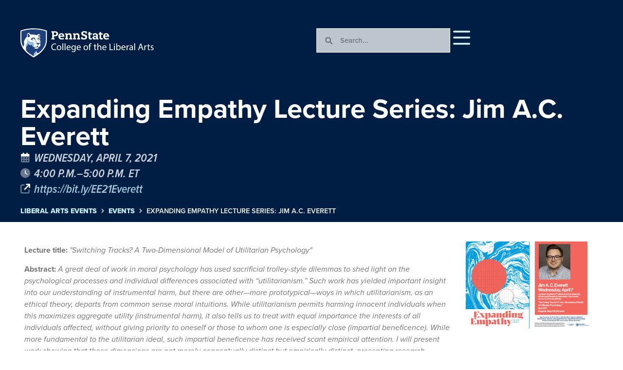

--- FILE ---
content_type: text/html; charset=UTF-8
request_url: https://events.la.psu.edu/event/ee-jimaceverett_0407/
body_size: 55605
content:
<!doctype html>
<html lang="en-US">
<head>
	<meta charset="UTF-8"><script type="text/javascript">(window.NREUM||(NREUM={})).init={privacy:{cookies_enabled:true},ajax:{deny_list:["bam.nr-data.net"]},feature_flags:["soft_nav"],distributed_tracing:{enabled:true}};(window.NREUM||(NREUM={})).loader_config={agentID:"1134240033",accountID:"3605632",trustKey:"66686",xpid:"VwAHVFBQChABVFhTBwcHUVcD",licenseKey:"NRJS-4439ccd55906a31e5e0",applicationID:"1091060732",browserID:"1134240033"};;/*! For license information please see nr-loader-spa-1.308.0.min.js.LICENSE.txt */
(()=>{var e,t,r={384:(e,t,r)=>{"use strict";r.d(t,{NT:()=>a,US:()=>u,Zm:()=>o,bQ:()=>d,dV:()=>c,pV:()=>l});var n=r(6154),i=r(1863),s=r(1910);const a={beacon:"bam.nr-data.net",errorBeacon:"bam.nr-data.net"};function o(){return n.gm.NREUM||(n.gm.NREUM={}),void 0===n.gm.newrelic&&(n.gm.newrelic=n.gm.NREUM),n.gm.NREUM}function c(){let e=o();return e.o||(e.o={ST:n.gm.setTimeout,SI:n.gm.setImmediate||n.gm.setInterval,CT:n.gm.clearTimeout,XHR:n.gm.XMLHttpRequest,REQ:n.gm.Request,EV:n.gm.Event,PR:n.gm.Promise,MO:n.gm.MutationObserver,FETCH:n.gm.fetch,WS:n.gm.WebSocket},(0,s.i)(...Object.values(e.o))),e}function d(e,t){let r=o();r.initializedAgents??={},t.initializedAt={ms:(0,i.t)(),date:new Date},r.initializedAgents[e]=t}function u(e,t){o()[e]=t}function l(){return function(){let e=o();const t=e.info||{};e.info={beacon:a.beacon,errorBeacon:a.errorBeacon,...t}}(),function(){let e=o();const t=e.init||{};e.init={...t}}(),c(),function(){let e=o();const t=e.loader_config||{};e.loader_config={...t}}(),o()}},782:(e,t,r)=>{"use strict";r.d(t,{T:()=>n});const n=r(860).K7.pageViewTiming},860:(e,t,r)=>{"use strict";r.d(t,{$J:()=>u,K7:()=>c,P3:()=>d,XX:()=>i,Yy:()=>o,df:()=>s,qY:()=>n,v4:()=>a});const n="events",i="jserrors",s="browser/blobs",a="rum",o="browser/logs",c={ajax:"ajax",genericEvents:"generic_events",jserrors:i,logging:"logging",metrics:"metrics",pageAction:"page_action",pageViewEvent:"page_view_event",pageViewTiming:"page_view_timing",sessionReplay:"session_replay",sessionTrace:"session_trace",softNav:"soft_navigations",spa:"spa"},d={[c.pageViewEvent]:1,[c.pageViewTiming]:2,[c.metrics]:3,[c.jserrors]:4,[c.spa]:5,[c.ajax]:6,[c.sessionTrace]:7,[c.softNav]:8,[c.sessionReplay]:9,[c.logging]:10,[c.genericEvents]:11},u={[c.pageViewEvent]:a,[c.pageViewTiming]:n,[c.ajax]:n,[c.spa]:n,[c.softNav]:n,[c.metrics]:i,[c.jserrors]:i,[c.sessionTrace]:s,[c.sessionReplay]:s,[c.logging]:o,[c.genericEvents]:"ins"}},944:(e,t,r)=>{"use strict";r.d(t,{R:()=>i});var n=r(3241);function i(e,t){"function"==typeof console.debug&&(console.debug("New Relic Warning: https://github.com/newrelic/newrelic-browser-agent/blob/main/docs/warning-codes.md#".concat(e),t),(0,n.W)({agentIdentifier:null,drained:null,type:"data",name:"warn",feature:"warn",data:{code:e,secondary:t}}))}},993:(e,t,r)=>{"use strict";r.d(t,{A$:()=>s,ET:()=>a,TZ:()=>o,p_:()=>i});var n=r(860);const i={ERROR:"ERROR",WARN:"WARN",INFO:"INFO",DEBUG:"DEBUG",TRACE:"TRACE"},s={OFF:0,ERROR:1,WARN:2,INFO:3,DEBUG:4,TRACE:5},a="log",o=n.K7.logging},1541:(e,t,r)=>{"use strict";r.d(t,{U:()=>i,f:()=>n});const n={MFE:"MFE",BA:"BA"};function i(e,t){if(2!==t?.harvestEndpointVersion)return{};const r=t.agentRef.runtime.appMetadata.agents[0].entityGuid;return e?{"source.id":e.id,"source.name":e.name,"source.type":e.type,"parent.id":e.parent?.id||r,"parent.type":e.parent?.type||n.BA}:{"entity.guid":r,appId:t.agentRef.info.applicationID}}},1687:(e,t,r)=>{"use strict";r.d(t,{Ak:()=>d,Ze:()=>h,x3:()=>u});var n=r(3241),i=r(7836),s=r(3606),a=r(860),o=r(2646);const c={};function d(e,t){const r={staged:!1,priority:a.P3[t]||0};l(e),c[e].get(t)||c[e].set(t,r)}function u(e,t){e&&c[e]&&(c[e].get(t)&&c[e].delete(t),p(e,t,!1),c[e].size&&f(e))}function l(e){if(!e)throw new Error("agentIdentifier required");c[e]||(c[e]=new Map)}function h(e="",t="feature",r=!1){if(l(e),!e||!c[e].get(t)||r)return p(e,t);c[e].get(t).staged=!0,f(e)}function f(e){const t=Array.from(c[e]);t.every(([e,t])=>t.staged)&&(t.sort((e,t)=>e[1].priority-t[1].priority),t.forEach(([t])=>{c[e].delete(t),p(e,t)}))}function p(e,t,r=!0){const a=e?i.ee.get(e):i.ee,c=s.i.handlers;if(!a.aborted&&a.backlog&&c){if((0,n.W)({agentIdentifier:e,type:"lifecycle",name:"drain",feature:t}),r){const e=a.backlog[t],r=c[t];if(r){for(let t=0;e&&t<e.length;++t)g(e[t],r);Object.entries(r).forEach(([e,t])=>{Object.values(t||{}).forEach(t=>{t[0]?.on&&t[0]?.context()instanceof o.y&&t[0].on(e,t[1])})})}}a.isolatedBacklog||delete c[t],a.backlog[t]=null,a.emit("drain-"+t,[])}}function g(e,t){var r=e[1];Object.values(t[r]||{}).forEach(t=>{var r=e[0];if(t[0]===r){var n=t[1],i=e[3],s=e[2];n.apply(i,s)}})}},1738:(e,t,r)=>{"use strict";r.d(t,{U:()=>f,Y:()=>h});var n=r(3241),i=r(9908),s=r(1863),a=r(944),o=r(5701),c=r(3969),d=r(8362),u=r(860),l=r(4261);function h(e,t,r,s){const h=s||r;!h||h[e]&&h[e]!==d.d.prototype[e]||(h[e]=function(){(0,i.p)(c.xV,["API/"+e+"/called"],void 0,u.K7.metrics,r.ee),(0,n.W)({agentIdentifier:r.agentIdentifier,drained:!!o.B?.[r.agentIdentifier],type:"data",name:"api",feature:l.Pl+e,data:{}});try{return t.apply(this,arguments)}catch(e){(0,a.R)(23,e)}})}function f(e,t,r,n,a){const o=e.info;null===r?delete o.jsAttributes[t]:o.jsAttributes[t]=r,(a||null===r)&&(0,i.p)(l.Pl+n,[(0,s.t)(),t,r],void 0,"session",e.ee)}},1741:(e,t,r)=>{"use strict";r.d(t,{W:()=>s});var n=r(944),i=r(4261);class s{#e(e,...t){if(this[e]!==s.prototype[e])return this[e](...t);(0,n.R)(35,e)}addPageAction(e,t){return this.#e(i.hG,e,t)}register(e){return this.#e(i.eY,e)}recordCustomEvent(e,t){return this.#e(i.fF,e,t)}setPageViewName(e,t){return this.#e(i.Fw,e,t)}setCustomAttribute(e,t,r){return this.#e(i.cD,e,t,r)}noticeError(e,t){return this.#e(i.o5,e,t)}setUserId(e,t=!1){return this.#e(i.Dl,e,t)}setApplicationVersion(e){return this.#e(i.nb,e)}setErrorHandler(e){return this.#e(i.bt,e)}addRelease(e,t){return this.#e(i.k6,e,t)}log(e,t){return this.#e(i.$9,e,t)}start(){return this.#e(i.d3)}finished(e){return this.#e(i.BL,e)}recordReplay(){return this.#e(i.CH)}pauseReplay(){return this.#e(i.Tb)}addToTrace(e){return this.#e(i.U2,e)}setCurrentRouteName(e){return this.#e(i.PA,e)}interaction(e){return this.#e(i.dT,e)}wrapLogger(e,t,r){return this.#e(i.Wb,e,t,r)}measure(e,t){return this.#e(i.V1,e,t)}consent(e){return this.#e(i.Pv,e)}}},1863:(e,t,r)=>{"use strict";function n(){return Math.floor(performance.now())}r.d(t,{t:()=>n})},1910:(e,t,r)=>{"use strict";r.d(t,{i:()=>s});var n=r(944);const i=new Map;function s(...e){return e.every(e=>{if(i.has(e))return i.get(e);const t="function"==typeof e?e.toString():"",r=t.includes("[native code]"),s=t.includes("nrWrapper");return r||s||(0,n.R)(64,e?.name||t),i.set(e,r),r})}},2555:(e,t,r)=>{"use strict";r.d(t,{D:()=>o,f:()=>a});var n=r(384),i=r(8122);const s={beacon:n.NT.beacon,errorBeacon:n.NT.errorBeacon,licenseKey:void 0,applicationID:void 0,sa:void 0,queueTime:void 0,applicationTime:void 0,ttGuid:void 0,user:void 0,account:void 0,product:void 0,extra:void 0,jsAttributes:{},userAttributes:void 0,atts:void 0,transactionName:void 0,tNamePlain:void 0};function a(e){try{return!!e.licenseKey&&!!e.errorBeacon&&!!e.applicationID}catch(e){return!1}}const o=e=>(0,i.a)(e,s)},2614:(e,t,r)=>{"use strict";r.d(t,{BB:()=>a,H3:()=>n,g:()=>d,iL:()=>c,tS:()=>o,uh:()=>i,wk:()=>s});const n="NRBA",i="SESSION",s=144e5,a=18e5,o={STARTED:"session-started",PAUSE:"session-pause",RESET:"session-reset",RESUME:"session-resume",UPDATE:"session-update"},c={SAME_TAB:"same-tab",CROSS_TAB:"cross-tab"},d={OFF:0,FULL:1,ERROR:2}},2646:(e,t,r)=>{"use strict";r.d(t,{y:()=>n});class n{constructor(e){this.contextId=e}}},2843:(e,t,r)=>{"use strict";r.d(t,{G:()=>s,u:()=>i});var n=r(3878);function i(e,t=!1,r,i){(0,n.DD)("visibilitychange",function(){if(t)return void("hidden"===document.visibilityState&&e());e(document.visibilityState)},r,i)}function s(e,t,r){(0,n.sp)("pagehide",e,t,r)}},3241:(e,t,r)=>{"use strict";r.d(t,{W:()=>s});var n=r(6154);const i="newrelic";function s(e={}){try{n.gm.dispatchEvent(new CustomEvent(i,{detail:e}))}catch(e){}}},3304:(e,t,r)=>{"use strict";r.d(t,{A:()=>s});var n=r(7836);const i=()=>{const e=new WeakSet;return(t,r)=>{if("object"==typeof r&&null!==r){if(e.has(r))return;e.add(r)}return r}};function s(e){try{return JSON.stringify(e,i())??""}catch(e){try{n.ee.emit("internal-error",[e])}catch(e){}return""}}},3333:(e,t,r)=>{"use strict";r.d(t,{$v:()=>u,TZ:()=>n,Xh:()=>c,Zp:()=>i,kd:()=>d,mq:()=>o,nf:()=>a,qN:()=>s});const n=r(860).K7.genericEvents,i=["auxclick","click","copy","keydown","paste","scrollend"],s=["focus","blur"],a=4,o=1e3,c=2e3,d=["PageAction","UserAction","BrowserPerformance"],u={RESOURCES:"experimental.resources",REGISTER:"register"}},3434:(e,t,r)=>{"use strict";r.d(t,{Jt:()=>s,YM:()=>d});var n=r(7836),i=r(5607);const s="nr@original:".concat(i.W),a=50;var o=Object.prototype.hasOwnProperty,c=!1;function d(e,t){return e||(e=n.ee),r.inPlace=function(e,t,n,i,s){n||(n="");const a="-"===n.charAt(0);for(let o=0;o<t.length;o++){const c=t[o],d=e[c];l(d)||(e[c]=r(d,a?c+n:n,i,c,s))}},r.flag=s,r;function r(t,r,n,c,d){return l(t)?t:(r||(r=""),nrWrapper[s]=t,function(e,t,r){if(Object.defineProperty&&Object.keys)try{return Object.keys(e).forEach(function(r){Object.defineProperty(t,r,{get:function(){return e[r]},set:function(t){return e[r]=t,t}})}),t}catch(e){u([e],r)}for(var n in e)o.call(e,n)&&(t[n]=e[n])}(t,nrWrapper,e),nrWrapper);function nrWrapper(){var s,o,l,h;let f;try{o=this,s=[...arguments],l="function"==typeof n?n(s,o):n||{}}catch(t){u([t,"",[s,o,c],l],e)}i(r+"start",[s,o,c],l,d);const p=performance.now();let g;try{return h=t.apply(o,s),g=performance.now(),h}catch(e){throw g=performance.now(),i(r+"err",[s,o,e],l,d),f=e,f}finally{const e=g-p,t={start:p,end:g,duration:e,isLongTask:e>=a,methodName:c,thrownError:f};t.isLongTask&&i("long-task",[t,o],l,d),i(r+"end",[s,o,h],l,d)}}}function i(r,n,i,s){if(!c||t){var a=c;c=!0;try{e.emit(r,n,i,t,s)}catch(t){u([t,r,n,i],e)}c=a}}}function u(e,t){t||(t=n.ee);try{t.emit("internal-error",e)}catch(e){}}function l(e){return!(e&&"function"==typeof e&&e.apply&&!e[s])}},3606:(e,t,r)=>{"use strict";r.d(t,{i:()=>s});var n=r(9908);s.on=a;var i=s.handlers={};function s(e,t,r,s){a(s||n.d,i,e,t,r)}function a(e,t,r,i,s){s||(s="feature"),e||(e=n.d);var a=t[s]=t[s]||{};(a[r]=a[r]||[]).push([e,i])}},3738:(e,t,r)=>{"use strict";r.d(t,{He:()=>i,Kp:()=>o,Lc:()=>d,Rz:()=>u,TZ:()=>n,bD:()=>s,d3:()=>a,jx:()=>l,sl:()=>h,uP:()=>c});const n=r(860).K7.sessionTrace,i="bstResource",s="resource",a="-start",o="-end",c="fn"+a,d="fn"+o,u="pushState",l=1e3,h=3e4},3785:(e,t,r)=>{"use strict";r.d(t,{R:()=>c,b:()=>d});var n=r(9908),i=r(1863),s=r(860),a=r(3969),o=r(993);function c(e,t,r={},c=o.p_.INFO,d=!0,u,l=(0,i.t)()){(0,n.p)(a.xV,["API/logging/".concat(c.toLowerCase(),"/called")],void 0,s.K7.metrics,e),(0,n.p)(o.ET,[l,t,r,c,d,u],void 0,s.K7.logging,e)}function d(e){return"string"==typeof e&&Object.values(o.p_).some(t=>t===e.toUpperCase().trim())}},3878:(e,t,r)=>{"use strict";function n(e,t){return{capture:e,passive:!1,signal:t}}function i(e,t,r=!1,i){window.addEventListener(e,t,n(r,i))}function s(e,t,r=!1,i){document.addEventListener(e,t,n(r,i))}r.d(t,{DD:()=>s,jT:()=>n,sp:()=>i})},3962:(e,t,r)=>{"use strict";r.d(t,{AM:()=>a,O2:()=>l,OV:()=>s,Qu:()=>h,TZ:()=>c,ih:()=>f,pP:()=>o,t1:()=>u,tC:()=>i,wD:()=>d});var n=r(860);const i=["click","keydown","submit"],s="popstate",a="api",o="initialPageLoad",c=n.K7.softNav,d=5e3,u=500,l={INITIAL_PAGE_LOAD:"",ROUTE_CHANGE:1,UNSPECIFIED:2},h={INTERACTION:1,AJAX:2,CUSTOM_END:3,CUSTOM_TRACER:4},f={IP:"in progress",PF:"pending finish",FIN:"finished",CAN:"cancelled"}},3969:(e,t,r)=>{"use strict";r.d(t,{TZ:()=>n,XG:()=>o,rs:()=>i,xV:()=>a,z_:()=>s});const n=r(860).K7.metrics,i="sm",s="cm",a="storeSupportabilityMetrics",o="storeEventMetrics"},4234:(e,t,r)=>{"use strict";r.d(t,{W:()=>s});var n=r(7836),i=r(1687);class s{constructor(e,t){this.agentIdentifier=e,this.ee=n.ee.get(e),this.featureName=t,this.blocked=!1}deregisterDrain(){(0,i.x3)(this.agentIdentifier,this.featureName)}}},4261:(e,t,r)=>{"use strict";r.d(t,{$9:()=>u,BL:()=>c,CH:()=>p,Dl:()=>R,Fw:()=>w,PA:()=>v,Pl:()=>n,Pv:()=>A,Tb:()=>h,U2:()=>a,V1:()=>E,Wb:()=>T,bt:()=>y,cD:()=>b,d3:()=>x,dT:()=>d,eY:()=>g,fF:()=>f,hG:()=>s,hw:()=>i,k6:()=>o,nb:()=>m,o5:()=>l});const n="api-",i=n+"ixn-",s="addPageAction",a="addToTrace",o="addRelease",c="finished",d="interaction",u="log",l="noticeError",h="pauseReplay",f="recordCustomEvent",p="recordReplay",g="register",m="setApplicationVersion",v="setCurrentRouteName",b="setCustomAttribute",y="setErrorHandler",w="setPageViewName",R="setUserId",x="start",T="wrapLogger",E="measure",A="consent"},5205:(e,t,r)=>{"use strict";r.d(t,{j:()=>S});var n=r(384),i=r(1741);var s=r(2555),a=r(3333);const o=e=>{if(!e||"string"!=typeof e)return!1;try{document.createDocumentFragment().querySelector(e)}catch{return!1}return!0};var c=r(2614),d=r(944),u=r(8122);const l="[data-nr-mask]",h=e=>(0,u.a)(e,(()=>{const e={feature_flags:[],experimental:{allow_registered_children:!1,resources:!1},mask_selector:"*",block_selector:"[data-nr-block]",mask_input_options:{color:!1,date:!1,"datetime-local":!1,email:!1,month:!1,number:!1,range:!1,search:!1,tel:!1,text:!1,time:!1,url:!1,week:!1,textarea:!1,select:!1,password:!0}};return{ajax:{deny_list:void 0,block_internal:!0,enabled:!0,autoStart:!0},api:{get allow_registered_children(){return e.feature_flags.includes(a.$v.REGISTER)||e.experimental.allow_registered_children},set allow_registered_children(t){e.experimental.allow_registered_children=t},duplicate_registered_data:!1},browser_consent_mode:{enabled:!1},distributed_tracing:{enabled:void 0,exclude_newrelic_header:void 0,cors_use_newrelic_header:void 0,cors_use_tracecontext_headers:void 0,allowed_origins:void 0},get feature_flags(){return e.feature_flags},set feature_flags(t){e.feature_flags=t},generic_events:{enabled:!0,autoStart:!0},harvest:{interval:30},jserrors:{enabled:!0,autoStart:!0},logging:{enabled:!0,autoStart:!0},metrics:{enabled:!0,autoStart:!0},obfuscate:void 0,page_action:{enabled:!0},page_view_event:{enabled:!0,autoStart:!0},page_view_timing:{enabled:!0,autoStart:!0},performance:{capture_marks:!1,capture_measures:!1,capture_detail:!0,resources:{get enabled(){return e.feature_flags.includes(a.$v.RESOURCES)||e.experimental.resources},set enabled(t){e.experimental.resources=t},asset_types:[],first_party_domains:[],ignore_newrelic:!0}},privacy:{cookies_enabled:!0},proxy:{assets:void 0,beacon:void 0},session:{expiresMs:c.wk,inactiveMs:c.BB},session_replay:{autoStart:!0,enabled:!1,preload:!1,sampling_rate:10,error_sampling_rate:100,collect_fonts:!1,inline_images:!1,fix_stylesheets:!0,mask_all_inputs:!0,get mask_text_selector(){return e.mask_selector},set mask_text_selector(t){o(t)?e.mask_selector="".concat(t,",").concat(l):""===t||null===t?e.mask_selector=l:(0,d.R)(5,t)},get block_class(){return"nr-block"},get ignore_class(){return"nr-ignore"},get mask_text_class(){return"nr-mask"},get block_selector(){return e.block_selector},set block_selector(t){o(t)?e.block_selector+=",".concat(t):""!==t&&(0,d.R)(6,t)},get mask_input_options(){return e.mask_input_options},set mask_input_options(t){t&&"object"==typeof t?e.mask_input_options={...t,password:!0}:(0,d.R)(7,t)}},session_trace:{enabled:!0,autoStart:!0},soft_navigations:{enabled:!0,autoStart:!0},spa:{enabled:!0,autoStart:!0},ssl:void 0,user_actions:{enabled:!0,elementAttributes:["id","className","tagName","type"]}}})());var f=r(6154),p=r(9324);let g=0;const m={buildEnv:p.F3,distMethod:p.Xs,version:p.xv,originTime:f.WN},v={consented:!1},b={appMetadata:{},get consented(){return this.session?.state?.consent||v.consented},set consented(e){v.consented=e},customTransaction:void 0,denyList:void 0,disabled:!1,harvester:void 0,isolatedBacklog:!1,isRecording:!1,loaderType:void 0,maxBytes:3e4,obfuscator:void 0,onerror:void 0,ptid:void 0,releaseIds:{},session:void 0,timeKeeper:void 0,registeredEntities:[],jsAttributesMetadata:{bytes:0},get harvestCount(){return++g}},y=e=>{const t=(0,u.a)(e,b),r=Object.keys(m).reduce((e,t)=>(e[t]={value:m[t],writable:!1,configurable:!0,enumerable:!0},e),{});return Object.defineProperties(t,r)};var w=r(5701);const R=e=>{const t=e.startsWith("http");e+="/",r.p=t?e:"https://"+e};var x=r(7836),T=r(3241);const E={accountID:void 0,trustKey:void 0,agentID:void 0,licenseKey:void 0,applicationID:void 0,xpid:void 0},A=e=>(0,u.a)(e,E),_=new Set;function S(e,t={},r,a){let{init:o,info:c,loader_config:d,runtime:u={},exposed:l=!0}=t;if(!c){const e=(0,n.pV)();o=e.init,c=e.info,d=e.loader_config}e.init=h(o||{}),e.loader_config=A(d||{}),c.jsAttributes??={},f.bv&&(c.jsAttributes.isWorker=!0),e.info=(0,s.D)(c);const p=e.init,g=[c.beacon,c.errorBeacon];_.has(e.agentIdentifier)||(p.proxy.assets&&(R(p.proxy.assets),g.push(p.proxy.assets)),p.proxy.beacon&&g.push(p.proxy.beacon),e.beacons=[...g],function(e){const t=(0,n.pV)();Object.getOwnPropertyNames(i.W.prototype).forEach(r=>{const n=i.W.prototype[r];if("function"!=typeof n||"constructor"===n)return;let s=t[r];e[r]&&!1!==e.exposed&&"micro-agent"!==e.runtime?.loaderType&&(t[r]=(...t)=>{const n=e[r](...t);return s?s(...t):n})})}(e),(0,n.US)("activatedFeatures",w.B)),u.denyList=[...p.ajax.deny_list||[],...p.ajax.block_internal?g:[]],u.ptid=e.agentIdentifier,u.loaderType=r,e.runtime=y(u),_.has(e.agentIdentifier)||(e.ee=x.ee.get(e.agentIdentifier),e.exposed=l,(0,T.W)({agentIdentifier:e.agentIdentifier,drained:!!w.B?.[e.agentIdentifier],type:"lifecycle",name:"initialize",feature:void 0,data:e.config})),_.add(e.agentIdentifier)}},5270:(e,t,r)=>{"use strict";r.d(t,{Aw:()=>a,SR:()=>s,rF:()=>o});var n=r(384),i=r(7767);function s(e){return!!(0,n.dV)().o.MO&&(0,i.V)(e)&&!0===e?.session_trace.enabled}function a(e){return!0===e?.session_replay.preload&&s(e)}function o(e,t){try{if("string"==typeof t?.type){if("password"===t.type.toLowerCase())return"*".repeat(e?.length||0);if(void 0!==t?.dataset?.nrUnmask||t?.classList?.contains("nr-unmask"))return e}}catch(e){}return"string"==typeof e?e.replace(/[\S]/g,"*"):"*".repeat(e?.length||0)}},5289:(e,t,r)=>{"use strict";r.d(t,{GG:()=>a,Qr:()=>c,sB:()=>o});var n=r(3878),i=r(6389);function s(){return"undefined"==typeof document||"complete"===document.readyState}function a(e,t){if(s())return e();const r=(0,i.J)(e),a=setInterval(()=>{s()&&(clearInterval(a),r())},500);(0,n.sp)("load",r,t)}function o(e){if(s())return e();(0,n.DD)("DOMContentLoaded",e)}function c(e){if(s())return e();(0,n.sp)("popstate",e)}},5607:(e,t,r)=>{"use strict";r.d(t,{W:()=>n});const n=(0,r(9566).bz)()},5701:(e,t,r)=>{"use strict";r.d(t,{B:()=>s,t:()=>a});var n=r(3241);const i=new Set,s={};function a(e,t){const r=t.agentIdentifier;s[r]??={},e&&"object"==typeof e&&(i.has(r)||(t.ee.emit("rumresp",[e]),s[r]=e,i.add(r),(0,n.W)({agentIdentifier:r,loaded:!0,drained:!0,type:"lifecycle",name:"load",feature:void 0,data:e})))}},6154:(e,t,r)=>{"use strict";r.d(t,{OF:()=>d,RI:()=>i,WN:()=>h,bv:()=>s,eN:()=>f,gm:()=>a,lR:()=>l,m:()=>c,mw:()=>o,sb:()=>u});var n=r(1863);const i="undefined"!=typeof window&&!!window.document,s="undefined"!=typeof WorkerGlobalScope&&("undefined"!=typeof self&&self instanceof WorkerGlobalScope&&self.navigator instanceof WorkerNavigator||"undefined"!=typeof globalThis&&globalThis instanceof WorkerGlobalScope&&globalThis.navigator instanceof WorkerNavigator),a=i?window:"undefined"!=typeof WorkerGlobalScope&&("undefined"!=typeof self&&self instanceof WorkerGlobalScope&&self||"undefined"!=typeof globalThis&&globalThis instanceof WorkerGlobalScope&&globalThis),o=Boolean("hidden"===a?.document?.visibilityState),c=""+a?.location,d=/iPad|iPhone|iPod/.test(a.navigator?.userAgent),u=d&&"undefined"==typeof SharedWorker,l=(()=>{const e=a.navigator?.userAgent?.match(/Firefox[/\s](\d+\.\d+)/);return Array.isArray(e)&&e.length>=2?+e[1]:0})(),h=Date.now()-(0,n.t)(),f=()=>"undefined"!=typeof PerformanceNavigationTiming&&a?.performance?.getEntriesByType("navigation")?.[0]?.responseStart},6344:(e,t,r)=>{"use strict";r.d(t,{BB:()=>u,Qb:()=>l,TZ:()=>i,Ug:()=>a,Vh:()=>s,_s:()=>o,bc:()=>d,yP:()=>c});var n=r(2614);const i=r(860).K7.sessionReplay,s="errorDuringReplay",a=.12,o={DomContentLoaded:0,Load:1,FullSnapshot:2,IncrementalSnapshot:3,Meta:4,Custom:5},c={[n.g.ERROR]:15e3,[n.g.FULL]:3e5,[n.g.OFF]:0},d={RESET:{message:"Session was reset",sm:"Reset"},IMPORT:{message:"Recorder failed to import",sm:"Import"},TOO_MANY:{message:"429: Too Many Requests",sm:"Too-Many"},TOO_BIG:{message:"Payload was too large",sm:"Too-Big"},CROSS_TAB:{message:"Session Entity was set to OFF on another tab",sm:"Cross-Tab"},ENTITLEMENTS:{message:"Session Replay is not allowed and will not be started",sm:"Entitlement"}},u=5e3,l={API:"api",RESUME:"resume",SWITCH_TO_FULL:"switchToFull",INITIALIZE:"initialize",PRELOAD:"preload"}},6389:(e,t,r)=>{"use strict";function n(e,t=500,r={}){const n=r?.leading||!1;let i;return(...r)=>{n&&void 0===i&&(e.apply(this,r),i=setTimeout(()=>{i=clearTimeout(i)},t)),n||(clearTimeout(i),i=setTimeout(()=>{e.apply(this,r)},t))}}function i(e){let t=!1;return(...r)=>{t||(t=!0,e.apply(this,r))}}r.d(t,{J:()=>i,s:()=>n})},6630:(e,t,r)=>{"use strict";r.d(t,{T:()=>n});const n=r(860).K7.pageViewEvent},6774:(e,t,r)=>{"use strict";r.d(t,{T:()=>n});const n=r(860).K7.jserrors},7295:(e,t,r)=>{"use strict";r.d(t,{Xv:()=>a,gX:()=>i,iW:()=>s});var n=[];function i(e){if(!e||s(e))return!1;if(0===n.length)return!0;if("*"===n[0].hostname)return!1;for(var t=0;t<n.length;t++){var r=n[t];if(r.hostname.test(e.hostname)&&r.pathname.test(e.pathname))return!1}return!0}function s(e){return void 0===e.hostname}function a(e){if(n=[],e&&e.length)for(var t=0;t<e.length;t++){let r=e[t];if(!r)continue;if("*"===r)return void(n=[{hostname:"*"}]);0===r.indexOf("http://")?r=r.substring(7):0===r.indexOf("https://")&&(r=r.substring(8));const i=r.indexOf("/");let s,a;i>0?(s=r.substring(0,i),a=r.substring(i)):(s=r,a="*");let[c]=s.split(":");n.push({hostname:o(c),pathname:o(a,!0)})}}function o(e,t=!1){const r=e.replace(/[.+?^${}()|[\]\\]/g,e=>"\\"+e).replace(/\*/g,".*?");return new RegExp((t?"^":"")+r+"$")}},7485:(e,t,r)=>{"use strict";r.d(t,{D:()=>i});var n=r(6154);function i(e){if(0===(e||"").indexOf("data:"))return{protocol:"data"};try{const t=new URL(e,location.href),r={port:t.port,hostname:t.hostname,pathname:t.pathname,search:t.search,protocol:t.protocol.slice(0,t.protocol.indexOf(":")),sameOrigin:t.protocol===n.gm?.location?.protocol&&t.host===n.gm?.location?.host};return r.port&&""!==r.port||("http:"===t.protocol&&(r.port="80"),"https:"===t.protocol&&(r.port="443")),r.pathname&&""!==r.pathname?r.pathname.startsWith("/")||(r.pathname="/".concat(r.pathname)):r.pathname="/",r}catch(e){return{}}}},7699:(e,t,r)=>{"use strict";r.d(t,{It:()=>s,KC:()=>o,No:()=>i,qh:()=>a});var n=r(860);const i=16e3,s=1e6,a="SESSION_ERROR",o={[n.K7.logging]:!0,[n.K7.genericEvents]:!1,[n.K7.jserrors]:!1,[n.K7.ajax]:!1}},7767:(e,t,r)=>{"use strict";r.d(t,{V:()=>i});var n=r(6154);const i=e=>n.RI&&!0===e?.privacy.cookies_enabled},7836:(e,t,r)=>{"use strict";r.d(t,{P:()=>o,ee:()=>c});var n=r(384),i=r(8990),s=r(2646),a=r(5607);const o="nr@context:".concat(a.W),c=function e(t,r){var n={},a={},u={},l=!1;try{l=16===r.length&&d.initializedAgents?.[r]?.runtime.isolatedBacklog}catch(e){}var h={on:p,addEventListener:p,removeEventListener:function(e,t){var r=n[e];if(!r)return;for(var i=0;i<r.length;i++)r[i]===t&&r.splice(i,1)},emit:function(e,r,n,i,s){!1!==s&&(s=!0);if(c.aborted&&!i)return;t&&s&&t.emit(e,r,n);var o=f(n);g(e).forEach(e=>{e.apply(o,r)});var d=v()[a[e]];d&&d.push([h,e,r,o]);return o},get:m,listeners:g,context:f,buffer:function(e,t){const r=v();if(t=t||"feature",h.aborted)return;Object.entries(e||{}).forEach(([e,n])=>{a[n]=t,t in r||(r[t]=[])})},abort:function(){h._aborted=!0,Object.keys(h.backlog).forEach(e=>{delete h.backlog[e]})},isBuffering:function(e){return!!v()[a[e]]},debugId:r,backlog:l?{}:t&&"object"==typeof t.backlog?t.backlog:{},isolatedBacklog:l};return Object.defineProperty(h,"aborted",{get:()=>{let e=h._aborted||!1;return e||(t&&(e=t.aborted),e)}}),h;function f(e){return e&&e instanceof s.y?e:e?(0,i.I)(e,o,()=>new s.y(o)):new s.y(o)}function p(e,t){n[e]=g(e).concat(t)}function g(e){return n[e]||[]}function m(t){return u[t]=u[t]||e(h,t)}function v(){return h.backlog}}(void 0,"globalEE"),d=(0,n.Zm)();d.ee||(d.ee=c)},8122:(e,t,r)=>{"use strict";r.d(t,{a:()=>i});var n=r(944);function i(e,t){try{if(!e||"object"!=typeof e)return(0,n.R)(3);if(!t||"object"!=typeof t)return(0,n.R)(4);const r=Object.create(Object.getPrototypeOf(t),Object.getOwnPropertyDescriptors(t)),s=0===Object.keys(r).length?e:r;for(let a in s)if(void 0!==e[a])try{if(null===e[a]){r[a]=null;continue}Array.isArray(e[a])&&Array.isArray(t[a])?r[a]=Array.from(new Set([...e[a],...t[a]])):"object"==typeof e[a]&&"object"==typeof t[a]?r[a]=i(e[a],t[a]):r[a]=e[a]}catch(e){r[a]||(0,n.R)(1,e)}return r}catch(e){(0,n.R)(2,e)}}},8139:(e,t,r)=>{"use strict";r.d(t,{u:()=>h});var n=r(7836),i=r(3434),s=r(8990),a=r(6154);const o={},c=a.gm.XMLHttpRequest,d="addEventListener",u="removeEventListener",l="nr@wrapped:".concat(n.P);function h(e){var t=function(e){return(e||n.ee).get("events")}(e);if(o[t.debugId]++)return t;o[t.debugId]=1;var r=(0,i.YM)(t,!0);function h(e){r.inPlace(e,[d,u],"-",p)}function p(e,t){return e[1]}return"getPrototypeOf"in Object&&(a.RI&&f(document,h),c&&f(c.prototype,h),f(a.gm,h)),t.on(d+"-start",function(e,t){var n=e[1];if(null!==n&&("function"==typeof n||"object"==typeof n)&&"newrelic"!==e[0]){var i=(0,s.I)(n,l,function(){var e={object:function(){if("function"!=typeof n.handleEvent)return;return n.handleEvent.apply(n,arguments)},function:n}[typeof n];return e?r(e,"fn-",null,e.name||"anonymous"):n});this.wrapped=e[1]=i}}),t.on(u+"-start",function(e){e[1]=this.wrapped||e[1]}),t}function f(e,t,...r){let n=e;for(;"object"==typeof n&&!Object.prototype.hasOwnProperty.call(n,d);)n=Object.getPrototypeOf(n);n&&t(n,...r)}},8362:(e,t,r)=>{"use strict";r.d(t,{d:()=>s});var n=r(9566),i=r(1741);class s extends i.W{agentIdentifier=(0,n.LA)(16)}},8374:(e,t,r)=>{r.nc=(()=>{try{return document?.currentScript?.nonce}catch(e){}return""})()},8990:(e,t,r)=>{"use strict";r.d(t,{I:()=>i});var n=Object.prototype.hasOwnProperty;function i(e,t,r){if(n.call(e,t))return e[t];var i=r();if(Object.defineProperty&&Object.keys)try{return Object.defineProperty(e,t,{value:i,writable:!0,enumerable:!1}),i}catch(e){}return e[t]=i,i}},9119:(e,t,r)=>{"use strict";r.d(t,{L:()=>s});var n=/([^?#]*)[^#]*(#[^?]*|$).*/,i=/([^?#]*)().*/;function s(e,t){return e?e.replace(t?n:i,"$1$2"):e}},9300:(e,t,r)=>{"use strict";r.d(t,{T:()=>n});const n=r(860).K7.ajax},9324:(e,t,r)=>{"use strict";r.d(t,{AJ:()=>a,F3:()=>i,Xs:()=>s,Yq:()=>o,xv:()=>n});const n="1.308.0",i="PROD",s="CDN",a="@newrelic/rrweb",o="1.0.1"},9566:(e,t,r)=>{"use strict";r.d(t,{LA:()=>o,ZF:()=>c,bz:()=>a,el:()=>d});var n=r(6154);const i="xxxxxxxx-xxxx-4xxx-yxxx-xxxxxxxxxxxx";function s(e,t){return e?15&e[t]:16*Math.random()|0}function a(){const e=n.gm?.crypto||n.gm?.msCrypto;let t,r=0;return e&&e.getRandomValues&&(t=e.getRandomValues(new Uint8Array(30))),i.split("").map(e=>"x"===e?s(t,r++).toString(16):"y"===e?(3&s()|8).toString(16):e).join("")}function o(e){const t=n.gm?.crypto||n.gm?.msCrypto;let r,i=0;t&&t.getRandomValues&&(r=t.getRandomValues(new Uint8Array(e)));const a=[];for(var o=0;o<e;o++)a.push(s(r,i++).toString(16));return a.join("")}function c(){return o(16)}function d(){return o(32)}},9908:(e,t,r)=>{"use strict";r.d(t,{d:()=>n,p:()=>i});var n=r(7836).ee.get("handle");function i(e,t,r,i,s){s?(s.buffer([e],i),s.emit(e,t,r)):(n.buffer([e],i),n.emit(e,t,r))}}},n={};function i(e){var t=n[e];if(void 0!==t)return t.exports;var s=n[e]={exports:{}};return r[e](s,s.exports,i),s.exports}i.m=r,i.d=(e,t)=>{for(var r in t)i.o(t,r)&&!i.o(e,r)&&Object.defineProperty(e,r,{enumerable:!0,get:t[r]})},i.f={},i.e=e=>Promise.all(Object.keys(i.f).reduce((t,r)=>(i.f[r](e,t),t),[])),i.u=e=>({212:"nr-spa-compressor",249:"nr-spa-recorder",478:"nr-spa"}[e]+"-1.308.0.min.js"),i.o=(e,t)=>Object.prototype.hasOwnProperty.call(e,t),e={},t="NRBA-1.308.0.PROD:",i.l=(r,n,s,a)=>{if(e[r])e[r].push(n);else{var o,c;if(void 0!==s)for(var d=document.getElementsByTagName("script"),u=0;u<d.length;u++){var l=d[u];if(l.getAttribute("src")==r||l.getAttribute("data-webpack")==t+s){o=l;break}}if(!o){c=!0;var h={478:"sha512-RSfSVnmHk59T/uIPbdSE0LPeqcEdF4/+XhfJdBuccH5rYMOEZDhFdtnh6X6nJk7hGpzHd9Ujhsy7lZEz/ORYCQ==",249:"sha512-ehJXhmntm85NSqW4MkhfQqmeKFulra3klDyY0OPDUE+sQ3GokHlPh1pmAzuNy//3j4ac6lzIbmXLvGQBMYmrkg==",212:"sha512-B9h4CR46ndKRgMBcK+j67uSR2RCnJfGefU+A7FrgR/k42ovXy5x/MAVFiSvFxuVeEk/pNLgvYGMp1cBSK/G6Fg=="};(o=document.createElement("script")).charset="utf-8",i.nc&&o.setAttribute("nonce",i.nc),o.setAttribute("data-webpack",t+s),o.src=r,0!==o.src.indexOf(window.location.origin+"/")&&(o.crossOrigin="anonymous"),h[a]&&(o.integrity=h[a])}e[r]=[n];var f=(t,n)=>{o.onerror=o.onload=null,clearTimeout(p);var i=e[r];if(delete e[r],o.parentNode&&o.parentNode.removeChild(o),i&&i.forEach(e=>e(n)),t)return t(n)},p=setTimeout(f.bind(null,void 0,{type:"timeout",target:o}),12e4);o.onerror=f.bind(null,o.onerror),o.onload=f.bind(null,o.onload),c&&document.head.appendChild(o)}},i.r=e=>{"undefined"!=typeof Symbol&&Symbol.toStringTag&&Object.defineProperty(e,Symbol.toStringTag,{value:"Module"}),Object.defineProperty(e,"__esModule",{value:!0})},i.p="https://js-agent.newrelic.com/",(()=>{var e={38:0,788:0};i.f.j=(t,r)=>{var n=i.o(e,t)?e[t]:void 0;if(0!==n)if(n)r.push(n[2]);else{var s=new Promise((r,i)=>n=e[t]=[r,i]);r.push(n[2]=s);var a=i.p+i.u(t),o=new Error;i.l(a,r=>{if(i.o(e,t)&&(0!==(n=e[t])&&(e[t]=void 0),n)){var s=r&&("load"===r.type?"missing":r.type),a=r&&r.target&&r.target.src;o.message="Loading chunk "+t+" failed: ("+s+": "+a+")",o.name="ChunkLoadError",o.type=s,o.request=a,n[1](o)}},"chunk-"+t,t)}};var t=(t,r)=>{var n,s,[a,o,c]=r,d=0;if(a.some(t=>0!==e[t])){for(n in o)i.o(o,n)&&(i.m[n]=o[n]);if(c)c(i)}for(t&&t(r);d<a.length;d++)s=a[d],i.o(e,s)&&e[s]&&e[s][0](),e[s]=0},r=self["webpackChunk:NRBA-1.308.0.PROD"]=self["webpackChunk:NRBA-1.308.0.PROD"]||[];r.forEach(t.bind(null,0)),r.push=t.bind(null,r.push.bind(r))})(),(()=>{"use strict";i(8374);var e=i(8362),t=i(860);const r=Object.values(t.K7);var n=i(5205);var s=i(9908),a=i(1863),o=i(4261),c=i(1738);var d=i(1687),u=i(4234),l=i(5289),h=i(6154),f=i(944),p=i(5270),g=i(7767),m=i(6389),v=i(7699);class b extends u.W{constructor(e,t){super(e.agentIdentifier,t),this.agentRef=e,this.abortHandler=void 0,this.featAggregate=void 0,this.loadedSuccessfully=void 0,this.onAggregateImported=new Promise(e=>{this.loadedSuccessfully=e}),this.deferred=Promise.resolve(),!1===e.init[this.featureName].autoStart?this.deferred=new Promise((t,r)=>{this.ee.on("manual-start-all",(0,m.J)(()=>{(0,d.Ak)(e.agentIdentifier,this.featureName),t()}))}):(0,d.Ak)(e.agentIdentifier,t)}importAggregator(e,t,r={}){if(this.featAggregate)return;const n=async()=>{let n;await this.deferred;try{if((0,g.V)(e.init)){const{setupAgentSession:t}=await i.e(478).then(i.bind(i,8766));n=t(e)}}catch(e){(0,f.R)(20,e),this.ee.emit("internal-error",[e]),(0,s.p)(v.qh,[e],void 0,this.featureName,this.ee)}try{if(!this.#t(this.featureName,n,e.init))return(0,d.Ze)(this.agentIdentifier,this.featureName),void this.loadedSuccessfully(!1);const{Aggregate:i}=await t();this.featAggregate=new i(e,r),e.runtime.harvester.initializedAggregates.push(this.featAggregate),this.loadedSuccessfully(!0)}catch(e){(0,f.R)(34,e),this.abortHandler?.(),(0,d.Ze)(this.agentIdentifier,this.featureName,!0),this.loadedSuccessfully(!1),this.ee&&this.ee.abort()}};h.RI?(0,l.GG)(()=>n(),!0):n()}#t(e,r,n){if(this.blocked)return!1;switch(e){case t.K7.sessionReplay:return(0,p.SR)(n)&&!!r;case t.K7.sessionTrace:return!!r;default:return!0}}}var y=i(6630),w=i(2614),R=i(3241);class x extends b{static featureName=y.T;constructor(e){var t;super(e,y.T),this.setupInspectionEvents(e.agentIdentifier),t=e,(0,c.Y)(o.Fw,function(e,r){"string"==typeof e&&("/"!==e.charAt(0)&&(e="/"+e),t.runtime.customTransaction=(r||"http://custom.transaction")+e,(0,s.p)(o.Pl+o.Fw,[(0,a.t)()],void 0,void 0,t.ee))},t),this.importAggregator(e,()=>i.e(478).then(i.bind(i,2467)))}setupInspectionEvents(e){const t=(t,r)=>{t&&(0,R.W)({agentIdentifier:e,timeStamp:t.timeStamp,loaded:"complete"===t.target.readyState,type:"window",name:r,data:t.target.location+""})};(0,l.sB)(e=>{t(e,"DOMContentLoaded")}),(0,l.GG)(e=>{t(e,"load")}),(0,l.Qr)(e=>{t(e,"navigate")}),this.ee.on(w.tS.UPDATE,(t,r)=>{(0,R.W)({agentIdentifier:e,type:"lifecycle",name:"session",data:r})})}}var T=i(384);class E extends e.d{constructor(e){var t;(super(),h.gm)?(this.features={},(0,T.bQ)(this.agentIdentifier,this),this.desiredFeatures=new Set(e.features||[]),this.desiredFeatures.add(x),(0,n.j)(this,e,e.loaderType||"agent"),t=this,(0,c.Y)(o.cD,function(e,r,n=!1){if("string"==typeof e){if(["string","number","boolean"].includes(typeof r)||null===r)return(0,c.U)(t,e,r,o.cD,n);(0,f.R)(40,typeof r)}else(0,f.R)(39,typeof e)},t),function(e){(0,c.Y)(o.Dl,function(t,r=!1){if("string"!=typeof t&&null!==t)return void(0,f.R)(41,typeof t);const n=e.info.jsAttributes["enduser.id"];r&&null!=n&&n!==t?(0,s.p)(o.Pl+"setUserIdAndResetSession",[t],void 0,"session",e.ee):(0,c.U)(e,"enduser.id",t,o.Dl,!0)},e)}(this),function(e){(0,c.Y)(o.nb,function(t){if("string"==typeof t||null===t)return(0,c.U)(e,"application.version",t,o.nb,!1);(0,f.R)(42,typeof t)},e)}(this),function(e){(0,c.Y)(o.d3,function(){e.ee.emit("manual-start-all")},e)}(this),function(e){(0,c.Y)(o.Pv,function(t=!0){if("boolean"==typeof t){if((0,s.p)(o.Pl+o.Pv,[t],void 0,"session",e.ee),e.runtime.consented=t,t){const t=e.features.page_view_event;t.onAggregateImported.then(e=>{const r=t.featAggregate;e&&!r.sentRum&&r.sendRum()})}}else(0,f.R)(65,typeof t)},e)}(this),this.run()):(0,f.R)(21)}get config(){return{info:this.info,init:this.init,loader_config:this.loader_config,runtime:this.runtime}}get api(){return this}run(){try{const e=function(e){const t={};return r.forEach(r=>{t[r]=!!e[r]?.enabled}),t}(this.init),n=[...this.desiredFeatures];n.sort((e,r)=>t.P3[e.featureName]-t.P3[r.featureName]),n.forEach(r=>{if(!e[r.featureName]&&r.featureName!==t.K7.pageViewEvent)return;if(r.featureName===t.K7.spa)return void(0,f.R)(67);const n=function(e){switch(e){case t.K7.ajax:return[t.K7.jserrors];case t.K7.sessionTrace:return[t.K7.ajax,t.K7.pageViewEvent];case t.K7.sessionReplay:return[t.K7.sessionTrace];case t.K7.pageViewTiming:return[t.K7.pageViewEvent];default:return[]}}(r.featureName).filter(e=>!(e in this.features));n.length>0&&(0,f.R)(36,{targetFeature:r.featureName,missingDependencies:n}),this.features[r.featureName]=new r(this)})}catch(e){(0,f.R)(22,e);for(const e in this.features)this.features[e].abortHandler?.();const t=(0,T.Zm)();delete t.initializedAgents[this.agentIdentifier]?.features,delete this.sharedAggregator;return t.ee.get(this.agentIdentifier).abort(),!1}}}var A=i(2843),_=i(782);class S extends b{static featureName=_.T;constructor(e){super(e,_.T),h.RI&&((0,A.u)(()=>(0,s.p)("docHidden",[(0,a.t)()],void 0,_.T,this.ee),!0),(0,A.G)(()=>(0,s.p)("winPagehide",[(0,a.t)()],void 0,_.T,this.ee)),this.importAggregator(e,()=>i.e(478).then(i.bind(i,9917))))}}var O=i(3969);class I extends b{static featureName=O.TZ;constructor(e){super(e,O.TZ),h.RI&&document.addEventListener("securitypolicyviolation",e=>{(0,s.p)(O.xV,["Generic/CSPViolation/Detected"],void 0,this.featureName,this.ee)}),this.importAggregator(e,()=>i.e(478).then(i.bind(i,6555)))}}var N=i(6774),P=i(3878),k=i(3304);class D{constructor(e,t,r,n,i){this.name="UncaughtError",this.message="string"==typeof e?e:(0,k.A)(e),this.sourceURL=t,this.line=r,this.column=n,this.__newrelic=i}}function C(e){return M(e)?e:new D(void 0!==e?.message?e.message:e,e?.filename||e?.sourceURL,e?.lineno||e?.line,e?.colno||e?.col,e?.__newrelic,e?.cause)}function j(e){const t="Unhandled Promise Rejection: ";if(!e?.reason)return;if(M(e.reason)){try{e.reason.message.startsWith(t)||(e.reason.message=t+e.reason.message)}catch(e){}return C(e.reason)}const r=C(e.reason);return(r.message||"").startsWith(t)||(r.message=t+r.message),r}function L(e){if(e.error instanceof SyntaxError&&!/:\d+$/.test(e.error.stack?.trim())){const t=new D(e.message,e.filename,e.lineno,e.colno,e.error.__newrelic,e.cause);return t.name=SyntaxError.name,t}return M(e.error)?e.error:C(e)}function M(e){return e instanceof Error&&!!e.stack}function H(e,r,n,i,o=(0,a.t)()){"string"==typeof e&&(e=new Error(e)),(0,s.p)("err",[e,o,!1,r,n.runtime.isRecording,void 0,i],void 0,t.K7.jserrors,n.ee),(0,s.p)("uaErr",[],void 0,t.K7.genericEvents,n.ee)}var B=i(1541),K=i(993),W=i(3785);function U(e,{customAttributes:t={},level:r=K.p_.INFO}={},n,i,s=(0,a.t)()){(0,W.R)(n.ee,e,t,r,!1,i,s)}function F(e,r,n,i,c=(0,a.t)()){(0,s.p)(o.Pl+o.hG,[c,e,r,i],void 0,t.K7.genericEvents,n.ee)}function V(e,r,n,i,c=(0,a.t)()){const{start:d,end:u,customAttributes:l}=r||{},h={customAttributes:l||{}};if("object"!=typeof h.customAttributes||"string"!=typeof e||0===e.length)return void(0,f.R)(57);const p=(e,t)=>null==e?t:"number"==typeof e?e:e instanceof PerformanceMark?e.startTime:Number.NaN;if(h.start=p(d,0),h.end=p(u,c),Number.isNaN(h.start)||Number.isNaN(h.end))(0,f.R)(57);else{if(h.duration=h.end-h.start,!(h.duration<0))return(0,s.p)(o.Pl+o.V1,[h,e,i],void 0,t.K7.genericEvents,n.ee),h;(0,f.R)(58)}}function G(e,r={},n,i,c=(0,a.t)()){(0,s.p)(o.Pl+o.fF,[c,e,r,i],void 0,t.K7.genericEvents,n.ee)}function z(e){(0,c.Y)(o.eY,function(t){return Y(e,t)},e)}function Y(e,r,n){(0,f.R)(54,"newrelic.register"),r||={},r.type=B.f.MFE,r.licenseKey||=e.info.licenseKey,r.blocked=!1,r.parent=n||{},Array.isArray(r.tags)||(r.tags=[]);const i={};r.tags.forEach(e=>{"name"!==e&&"id"!==e&&(i["source.".concat(e)]=!0)}),r.isolated??=!0;let o=()=>{};const c=e.runtime.registeredEntities;if(!r.isolated){const e=c.find(({metadata:{target:{id:e}}})=>e===r.id&&!r.isolated);if(e)return e}const d=e=>{r.blocked=!0,o=e};function u(e){return"string"==typeof e&&!!e.trim()&&e.trim().length<501||"number"==typeof e}e.init.api.allow_registered_children||d((0,m.J)(()=>(0,f.R)(55))),u(r.id)&&u(r.name)||d((0,m.J)(()=>(0,f.R)(48,r)));const l={addPageAction:(t,n={})=>g(F,[t,{...i,...n},e],r),deregister:()=>{d((0,m.J)(()=>(0,f.R)(68)))},log:(t,n={})=>g(U,[t,{...n,customAttributes:{...i,...n.customAttributes||{}}},e],r),measure:(t,n={})=>g(V,[t,{...n,customAttributes:{...i,...n.customAttributes||{}}},e],r),noticeError:(t,n={})=>g(H,[t,{...i,...n},e],r),register:(t={})=>g(Y,[e,t],l.metadata.target),recordCustomEvent:(t,n={})=>g(G,[t,{...i,...n},e],r),setApplicationVersion:e=>p("application.version",e),setCustomAttribute:(e,t)=>p(e,t),setUserId:e=>p("enduser.id",e),metadata:{customAttributes:i,target:r}},h=()=>(r.blocked&&o(),r.blocked);h()||c.push(l);const p=(e,t)=>{h()||(i[e]=t)},g=(r,n,i)=>{if(h())return;const o=(0,a.t)();(0,s.p)(O.xV,["API/register/".concat(r.name,"/called")],void 0,t.K7.metrics,e.ee);try{if(e.init.api.duplicate_registered_data&&"register"!==r.name){let e=n;if(n[1]instanceof Object){const t={"child.id":i.id,"child.type":i.type};e="customAttributes"in n[1]?[n[0],{...n[1],customAttributes:{...n[1].customAttributes,...t}},...n.slice(2)]:[n[0],{...n[1],...t},...n.slice(2)]}r(...e,void 0,o)}return r(...n,i,o)}catch(e){(0,f.R)(50,e)}};return l}class Z extends b{static featureName=N.T;constructor(e){var t;super(e,N.T),t=e,(0,c.Y)(o.o5,(e,r)=>H(e,r,t),t),function(e){(0,c.Y)(o.bt,function(t){e.runtime.onerror=t},e)}(e),function(e){let t=0;(0,c.Y)(o.k6,function(e,r){++t>10||(this.runtime.releaseIds[e.slice(-200)]=(""+r).slice(-200))},e)}(e),z(e);try{this.removeOnAbort=new AbortController}catch(e){}this.ee.on("internal-error",(t,r)=>{this.abortHandler&&(0,s.p)("ierr",[C(t),(0,a.t)(),!0,{},e.runtime.isRecording,r],void 0,this.featureName,this.ee)}),h.gm.addEventListener("unhandledrejection",t=>{this.abortHandler&&(0,s.p)("err",[j(t),(0,a.t)(),!1,{unhandledPromiseRejection:1},e.runtime.isRecording],void 0,this.featureName,this.ee)},(0,P.jT)(!1,this.removeOnAbort?.signal)),h.gm.addEventListener("error",t=>{this.abortHandler&&(0,s.p)("err",[L(t),(0,a.t)(),!1,{},e.runtime.isRecording],void 0,this.featureName,this.ee)},(0,P.jT)(!1,this.removeOnAbort?.signal)),this.abortHandler=this.#r,this.importAggregator(e,()=>i.e(478).then(i.bind(i,2176)))}#r(){this.removeOnAbort?.abort(),this.abortHandler=void 0}}var q=i(8990);let X=1;function J(e){const t=typeof e;return!e||"object"!==t&&"function"!==t?-1:e===h.gm?0:(0,q.I)(e,"nr@id",function(){return X++})}function Q(e){if("string"==typeof e&&e.length)return e.length;if("object"==typeof e){if("undefined"!=typeof ArrayBuffer&&e instanceof ArrayBuffer&&e.byteLength)return e.byteLength;if("undefined"!=typeof Blob&&e instanceof Blob&&e.size)return e.size;if(!("undefined"!=typeof FormData&&e instanceof FormData))try{return(0,k.A)(e).length}catch(e){return}}}var ee=i(8139),te=i(7836),re=i(3434);const ne={},ie=["open","send"];function se(e){var t=e||te.ee;const r=function(e){return(e||te.ee).get("xhr")}(t);if(void 0===h.gm.XMLHttpRequest)return r;if(ne[r.debugId]++)return r;ne[r.debugId]=1,(0,ee.u)(t);var n=(0,re.YM)(r),i=h.gm.XMLHttpRequest,s=h.gm.MutationObserver,a=h.gm.Promise,o=h.gm.setInterval,c="readystatechange",d=["onload","onerror","onabort","onloadstart","onloadend","onprogress","ontimeout"],u=[],l=h.gm.XMLHttpRequest=function(e){const t=new i(e),s=r.context(t);try{r.emit("new-xhr",[t],s),t.addEventListener(c,(a=s,function(){var e=this;e.readyState>3&&!a.resolved&&(a.resolved=!0,r.emit("xhr-resolved",[],e)),n.inPlace(e,d,"fn-",y)}),(0,P.jT)(!1))}catch(e){(0,f.R)(15,e);try{r.emit("internal-error",[e])}catch(e){}}var a;return t};function p(e,t){n.inPlace(t,["onreadystatechange"],"fn-",y)}if(function(e,t){for(var r in e)t[r]=e[r]}(i,l),l.prototype=i.prototype,n.inPlace(l.prototype,ie,"-xhr-",y),r.on("send-xhr-start",function(e,t){p(e,t),function(e){u.push(e),s&&(g?g.then(b):o?o(b):(m=-m,v.data=m))}(t)}),r.on("open-xhr-start",p),s){var g=a&&a.resolve();if(!o&&!a){var m=1,v=document.createTextNode(m);new s(b).observe(v,{characterData:!0})}}else t.on("fn-end",function(e){e[0]&&e[0].type===c||b()});function b(){for(var e=0;e<u.length;e++)p(0,u[e]);u.length&&(u=[])}function y(e,t){return t}return r}var ae="fetch-",oe=ae+"body-",ce=["arrayBuffer","blob","json","text","formData"],de=h.gm.Request,ue=h.gm.Response,le="prototype";const he={};function fe(e){const t=function(e){return(e||te.ee).get("fetch")}(e);if(!(de&&ue&&h.gm.fetch))return t;if(he[t.debugId]++)return t;function r(e,r,n){var i=e[r];"function"==typeof i&&(e[r]=function(){var e,r=[...arguments],s={};t.emit(n+"before-start",[r],s),s[te.P]&&s[te.P].dt&&(e=s[te.P].dt);var a=i.apply(this,r);return t.emit(n+"start",[r,e],a),a.then(function(e){return t.emit(n+"end",[null,e],a),e},function(e){throw t.emit(n+"end",[e],a),e})})}return he[t.debugId]=1,ce.forEach(e=>{r(de[le],e,oe),r(ue[le],e,oe)}),r(h.gm,"fetch",ae),t.on(ae+"end",function(e,r){var n=this;if(r){var i=r.headers.get("content-length");null!==i&&(n.rxSize=i),t.emit(ae+"done",[null,r],n)}else t.emit(ae+"done",[e],n)}),t}var pe=i(7485),ge=i(9566);class me{constructor(e){this.agentRef=e}generateTracePayload(e){const t=this.agentRef.loader_config;if(!this.shouldGenerateTrace(e)||!t)return null;var r=(t.accountID||"").toString()||null,n=(t.agentID||"").toString()||null,i=(t.trustKey||"").toString()||null;if(!r||!n)return null;var s=(0,ge.ZF)(),a=(0,ge.el)(),o=Date.now(),c={spanId:s,traceId:a,timestamp:o};return(e.sameOrigin||this.isAllowedOrigin(e)&&this.useTraceContextHeadersForCors())&&(c.traceContextParentHeader=this.generateTraceContextParentHeader(s,a),c.traceContextStateHeader=this.generateTraceContextStateHeader(s,o,r,n,i)),(e.sameOrigin&&!this.excludeNewrelicHeader()||!e.sameOrigin&&this.isAllowedOrigin(e)&&this.useNewrelicHeaderForCors())&&(c.newrelicHeader=this.generateTraceHeader(s,a,o,r,n,i)),c}generateTraceContextParentHeader(e,t){return"00-"+t+"-"+e+"-01"}generateTraceContextStateHeader(e,t,r,n,i){return i+"@nr=0-1-"+r+"-"+n+"-"+e+"----"+t}generateTraceHeader(e,t,r,n,i,s){if(!("function"==typeof h.gm?.btoa))return null;var a={v:[0,1],d:{ty:"Browser",ac:n,ap:i,id:e,tr:t,ti:r}};return s&&n!==s&&(a.d.tk=s),btoa((0,k.A)(a))}shouldGenerateTrace(e){return this.agentRef.init?.distributed_tracing?.enabled&&this.isAllowedOrigin(e)}isAllowedOrigin(e){var t=!1;const r=this.agentRef.init?.distributed_tracing;if(e.sameOrigin)t=!0;else if(r?.allowed_origins instanceof Array)for(var n=0;n<r.allowed_origins.length;n++){var i=(0,pe.D)(r.allowed_origins[n]);if(e.hostname===i.hostname&&e.protocol===i.protocol&&e.port===i.port){t=!0;break}}return t}excludeNewrelicHeader(){var e=this.agentRef.init?.distributed_tracing;return!!e&&!!e.exclude_newrelic_header}useNewrelicHeaderForCors(){var e=this.agentRef.init?.distributed_tracing;return!!e&&!1!==e.cors_use_newrelic_header}useTraceContextHeadersForCors(){var e=this.agentRef.init?.distributed_tracing;return!!e&&!!e.cors_use_tracecontext_headers}}var ve=i(9300),be=i(7295);function ye(e){return"string"==typeof e?e:e instanceof(0,T.dV)().o.REQ?e.url:h.gm?.URL&&e instanceof URL?e.href:void 0}var we=["load","error","abort","timeout"],Re=we.length,xe=(0,T.dV)().o.REQ,Te=(0,T.dV)().o.XHR;const Ee="X-NewRelic-App-Data";class Ae extends b{static featureName=ve.T;constructor(e){super(e,ve.T),this.dt=new me(e),this.handler=(e,t,r,n)=>(0,s.p)(e,t,r,n,this.ee);try{const e={xmlhttprequest:"xhr",fetch:"fetch",beacon:"beacon"};h.gm?.performance?.getEntriesByType("resource").forEach(r=>{if(r.initiatorType in e&&0!==r.responseStatus){const n={status:r.responseStatus},i={rxSize:r.transferSize,duration:Math.floor(r.duration),cbTime:0};_e(n,r.name),this.handler("xhr",[n,i,r.startTime,r.responseEnd,e[r.initiatorType]],void 0,t.K7.ajax)}})}catch(e){}fe(this.ee),se(this.ee),function(e,r,n,i){function o(e){var t=this;t.totalCbs=0,t.called=0,t.cbTime=0,t.end=T,t.ended=!1,t.xhrGuids={},t.lastSize=null,t.loadCaptureCalled=!1,t.params=this.params||{},t.metrics=this.metrics||{},t.latestLongtaskEnd=0,e.addEventListener("load",function(r){E(t,e)},(0,P.jT)(!1)),h.lR||e.addEventListener("progress",function(e){t.lastSize=e.loaded},(0,P.jT)(!1))}function c(e){this.params={method:e[0]},_e(this,e[1]),this.metrics={}}function d(t,r){e.loader_config.xpid&&this.sameOrigin&&r.setRequestHeader("X-NewRelic-ID",e.loader_config.xpid);var n=i.generateTracePayload(this.parsedOrigin);if(n){var s=!1;n.newrelicHeader&&(r.setRequestHeader("newrelic",n.newrelicHeader),s=!0),n.traceContextParentHeader&&(r.setRequestHeader("traceparent",n.traceContextParentHeader),n.traceContextStateHeader&&r.setRequestHeader("tracestate",n.traceContextStateHeader),s=!0),s&&(this.dt=n)}}function u(e,t){var n=this.metrics,i=e[0],s=this;if(n&&i){var o=Q(i);o&&(n.txSize=o)}this.startTime=(0,a.t)(),this.body=i,this.listener=function(e){try{"abort"!==e.type||s.loadCaptureCalled||(s.params.aborted=!0),("load"!==e.type||s.called===s.totalCbs&&(s.onloadCalled||"function"!=typeof t.onload)&&"function"==typeof s.end)&&s.end(t)}catch(e){try{r.emit("internal-error",[e])}catch(e){}}};for(var c=0;c<Re;c++)t.addEventListener(we[c],this.listener,(0,P.jT)(!1))}function l(e,t,r){this.cbTime+=e,t?this.onloadCalled=!0:this.called+=1,this.called!==this.totalCbs||!this.onloadCalled&&"function"==typeof r.onload||"function"!=typeof this.end||this.end(r)}function f(e,t){var r=""+J(e)+!!t;this.xhrGuids&&!this.xhrGuids[r]&&(this.xhrGuids[r]=!0,this.totalCbs+=1)}function p(e,t){var r=""+J(e)+!!t;this.xhrGuids&&this.xhrGuids[r]&&(delete this.xhrGuids[r],this.totalCbs-=1)}function g(){this.endTime=(0,a.t)()}function m(e,t){t instanceof Te&&"load"===e[0]&&r.emit("xhr-load-added",[e[1],e[2]],t)}function v(e,t){t instanceof Te&&"load"===e[0]&&r.emit("xhr-load-removed",[e[1],e[2]],t)}function b(e,t,r){t instanceof Te&&("onload"===r&&(this.onload=!0),("load"===(e[0]&&e[0].type)||this.onload)&&(this.xhrCbStart=(0,a.t)()))}function y(e,t){this.xhrCbStart&&r.emit("xhr-cb-time",[(0,a.t)()-this.xhrCbStart,this.onload,t],t)}function w(e){var t,r=e[1]||{};if("string"==typeof e[0]?0===(t=e[0]).length&&h.RI&&(t=""+h.gm.location.href):e[0]&&e[0].url?t=e[0].url:h.gm?.URL&&e[0]&&e[0]instanceof URL?t=e[0].href:"function"==typeof e[0].toString&&(t=e[0].toString()),"string"==typeof t&&0!==t.length){t&&(this.parsedOrigin=(0,pe.D)(t),this.sameOrigin=this.parsedOrigin.sameOrigin);var n=i.generateTracePayload(this.parsedOrigin);if(n&&(n.newrelicHeader||n.traceContextParentHeader))if(e[0]&&e[0].headers)o(e[0].headers,n)&&(this.dt=n);else{var s={};for(var a in r)s[a]=r[a];s.headers=new Headers(r.headers||{}),o(s.headers,n)&&(this.dt=n),e.length>1?e[1]=s:e.push(s)}}function o(e,t){var r=!1;return t.newrelicHeader&&(e.set("newrelic",t.newrelicHeader),r=!0),t.traceContextParentHeader&&(e.set("traceparent",t.traceContextParentHeader),t.traceContextStateHeader&&e.set("tracestate",t.traceContextStateHeader),r=!0),r}}function R(e,t){this.params={},this.metrics={},this.startTime=(0,a.t)(),this.dt=t,e.length>=1&&(this.target=e[0]),e.length>=2&&(this.opts=e[1]);var r=this.opts||{},n=this.target;_e(this,ye(n));var i=(""+(n&&n instanceof xe&&n.method||r.method||"GET")).toUpperCase();this.params.method=i,this.body=r.body,this.txSize=Q(r.body)||0}function x(e,r){if(this.endTime=(0,a.t)(),this.params||(this.params={}),(0,be.iW)(this.params))return;let i;this.params.status=r?r.status:0,"string"==typeof this.rxSize&&this.rxSize.length>0&&(i=+this.rxSize);const s={txSize:this.txSize,rxSize:i,duration:(0,a.t)()-this.startTime};n("xhr",[this.params,s,this.startTime,this.endTime,"fetch"],this,t.K7.ajax)}function T(e){const r=this.params,i=this.metrics;if(!this.ended){this.ended=!0;for(let t=0;t<Re;t++)e.removeEventListener(we[t],this.listener,!1);r.aborted||(0,be.iW)(r)||(i.duration=(0,a.t)()-this.startTime,this.loadCaptureCalled||4!==e.readyState?null==r.status&&(r.status=0):E(this,e),i.cbTime=this.cbTime,n("xhr",[r,i,this.startTime,this.endTime,"xhr"],this,t.K7.ajax))}}function E(e,n){e.params.status=n.status;var i=function(e,t){var r=e.responseType;return"json"===r&&null!==t?t:"arraybuffer"===r||"blob"===r||"json"===r?Q(e.response):"text"===r||""===r||void 0===r?Q(e.responseText):void 0}(n,e.lastSize);if(i&&(e.metrics.rxSize=i),e.sameOrigin&&n.getAllResponseHeaders().indexOf(Ee)>=0){var a=n.getResponseHeader(Ee);a&&((0,s.p)(O.rs,["Ajax/CrossApplicationTracing/Header/Seen"],void 0,t.K7.metrics,r),e.params.cat=a.split(", ").pop())}e.loadCaptureCalled=!0}r.on("new-xhr",o),r.on("open-xhr-start",c),r.on("open-xhr-end",d),r.on("send-xhr-start",u),r.on("xhr-cb-time",l),r.on("xhr-load-added",f),r.on("xhr-load-removed",p),r.on("xhr-resolved",g),r.on("addEventListener-end",m),r.on("removeEventListener-end",v),r.on("fn-end",y),r.on("fetch-before-start",w),r.on("fetch-start",R),r.on("fn-start",b),r.on("fetch-done",x)}(e,this.ee,this.handler,this.dt),this.importAggregator(e,()=>i.e(478).then(i.bind(i,3845)))}}function _e(e,t){var r=(0,pe.D)(t),n=e.params||e;n.hostname=r.hostname,n.port=r.port,n.protocol=r.protocol,n.host=r.hostname+":"+r.port,n.pathname=r.pathname,e.parsedOrigin=r,e.sameOrigin=r.sameOrigin}const Se={},Oe=["pushState","replaceState"];function Ie(e){const t=function(e){return(e||te.ee).get("history")}(e);return!h.RI||Se[t.debugId]++||(Se[t.debugId]=1,(0,re.YM)(t).inPlace(window.history,Oe,"-")),t}var Ne=i(3738);function Pe(e){(0,c.Y)(o.BL,function(r=Date.now()){const n=r-h.WN;n<0&&(0,f.R)(62,r),(0,s.p)(O.XG,[o.BL,{time:n}],void 0,t.K7.metrics,e.ee),e.addToTrace({name:o.BL,start:r,origin:"nr"}),(0,s.p)(o.Pl+o.hG,[n,o.BL],void 0,t.K7.genericEvents,e.ee)},e)}const{He:ke,bD:De,d3:Ce,Kp:je,TZ:Le,Lc:Me,uP:He,Rz:Be}=Ne;class Ke extends b{static featureName=Le;constructor(e){var r;super(e,Le),r=e,(0,c.Y)(o.U2,function(e){if(!(e&&"object"==typeof e&&e.name&&e.start))return;const n={n:e.name,s:e.start-h.WN,e:(e.end||e.start)-h.WN,o:e.origin||"",t:"api"};n.s<0||n.e<0||n.e<n.s?(0,f.R)(61,{start:n.s,end:n.e}):(0,s.p)("bstApi",[n],void 0,t.K7.sessionTrace,r.ee)},r),Pe(e);if(!(0,g.V)(e.init))return void this.deregisterDrain();const n=this.ee;let d;Ie(n),this.eventsEE=(0,ee.u)(n),this.eventsEE.on(He,function(e,t){this.bstStart=(0,a.t)()}),this.eventsEE.on(Me,function(e,r){(0,s.p)("bst",[e[0],r,this.bstStart,(0,a.t)()],void 0,t.K7.sessionTrace,n)}),n.on(Be+Ce,function(e){this.time=(0,a.t)(),this.startPath=location.pathname+location.hash}),n.on(Be+je,function(e){(0,s.p)("bstHist",[location.pathname+location.hash,this.startPath,this.time],void 0,t.K7.sessionTrace,n)});try{d=new PerformanceObserver(e=>{const r=e.getEntries();(0,s.p)(ke,[r],void 0,t.K7.sessionTrace,n)}),d.observe({type:De,buffered:!0})}catch(e){}this.importAggregator(e,()=>i.e(478).then(i.bind(i,6974)),{resourceObserver:d})}}var We=i(6344);class Ue extends b{static featureName=We.TZ;#n;recorder;constructor(e){var r;let n;super(e,We.TZ),r=e,(0,c.Y)(o.CH,function(){(0,s.p)(o.CH,[],void 0,t.K7.sessionReplay,r.ee)},r),function(e){(0,c.Y)(o.Tb,function(){(0,s.p)(o.Tb,[],void 0,t.K7.sessionReplay,e.ee)},e)}(e);try{n=JSON.parse(localStorage.getItem("".concat(w.H3,"_").concat(w.uh)))}catch(e){}(0,p.SR)(e.init)&&this.ee.on(o.CH,()=>this.#i()),this.#s(n)&&this.importRecorder().then(e=>{e.startRecording(We.Qb.PRELOAD,n?.sessionReplayMode)}),this.importAggregator(this.agentRef,()=>i.e(478).then(i.bind(i,6167)),this),this.ee.on("err",e=>{this.blocked||this.agentRef.runtime.isRecording&&(this.errorNoticed=!0,(0,s.p)(We.Vh,[e],void 0,this.featureName,this.ee))})}#s(e){return e&&(e.sessionReplayMode===w.g.FULL||e.sessionReplayMode===w.g.ERROR)||(0,p.Aw)(this.agentRef.init)}importRecorder(){return this.recorder?Promise.resolve(this.recorder):(this.#n??=Promise.all([i.e(478),i.e(249)]).then(i.bind(i,4866)).then(({Recorder:e})=>(this.recorder=new e(this),this.recorder)).catch(e=>{throw this.ee.emit("internal-error",[e]),this.blocked=!0,e}),this.#n)}#i(){this.blocked||(this.featAggregate?this.featAggregate.mode!==w.g.FULL&&this.featAggregate.initializeRecording(w.g.FULL,!0,We.Qb.API):this.importRecorder().then(()=>{this.recorder.startRecording(We.Qb.API,w.g.FULL)}))}}var Fe=i(3962);class Ve extends b{static featureName=Fe.TZ;constructor(e){if(super(e,Fe.TZ),function(e){const r=e.ee.get("tracer");function n(){}(0,c.Y)(o.dT,function(e){return(new n).get("object"==typeof e?e:{})},e);const i=n.prototype={createTracer:function(n,i){var o={},c=this,d="function"==typeof i;return(0,s.p)(O.xV,["API/createTracer/called"],void 0,t.K7.metrics,e.ee),function(){if(r.emit((d?"":"no-")+"fn-start",[(0,a.t)(),c,d],o),d)try{return i.apply(this,arguments)}catch(e){const t="string"==typeof e?new Error(e):e;throw r.emit("fn-err",[arguments,this,t],o),t}finally{r.emit("fn-end",[(0,a.t)()],o)}}}};["actionText","setName","setAttribute","save","ignore","onEnd","getContext","end","get"].forEach(r=>{c.Y.apply(this,[r,function(){return(0,s.p)(o.hw+r,[performance.now(),...arguments],this,t.K7.softNav,e.ee),this},e,i])}),(0,c.Y)(o.PA,function(){(0,s.p)(o.hw+"routeName",[performance.now(),...arguments],void 0,t.K7.softNav,e.ee)},e)}(e),!h.RI||!(0,T.dV)().o.MO)return;const r=Ie(this.ee);try{this.removeOnAbort=new AbortController}catch(e){}Fe.tC.forEach(e=>{(0,P.sp)(e,e=>{l(e)},!0,this.removeOnAbort?.signal)});const n=()=>(0,s.p)("newURL",[(0,a.t)(),""+window.location],void 0,this.featureName,this.ee);r.on("pushState-end",n),r.on("replaceState-end",n),(0,P.sp)(Fe.OV,e=>{l(e),(0,s.p)("newURL",[e.timeStamp,""+window.location],void 0,this.featureName,this.ee)},!0,this.removeOnAbort?.signal);let d=!1;const u=new((0,T.dV)().o.MO)((e,t)=>{d||(d=!0,requestAnimationFrame(()=>{(0,s.p)("newDom",[(0,a.t)()],void 0,this.featureName,this.ee),d=!1}))}),l=(0,m.s)(e=>{"loading"!==document.readyState&&((0,s.p)("newUIEvent",[e],void 0,this.featureName,this.ee),u.observe(document.body,{attributes:!0,childList:!0,subtree:!0,characterData:!0}))},100,{leading:!0});this.abortHandler=function(){this.removeOnAbort?.abort(),u.disconnect(),this.abortHandler=void 0},this.importAggregator(e,()=>i.e(478).then(i.bind(i,4393)),{domObserver:u})}}var Ge=i(3333),ze=i(9119);const Ye={},Ze=new Set;function qe(e){return"string"==typeof e?{type:"string",size:(new TextEncoder).encode(e).length}:e instanceof ArrayBuffer?{type:"ArrayBuffer",size:e.byteLength}:e instanceof Blob?{type:"Blob",size:e.size}:e instanceof DataView?{type:"DataView",size:e.byteLength}:ArrayBuffer.isView(e)?{type:"TypedArray",size:e.byteLength}:{type:"unknown",size:0}}class Xe{constructor(e,t){this.timestamp=(0,a.t)(),this.currentUrl=(0,ze.L)(window.location.href),this.socketId=(0,ge.LA)(8),this.requestedUrl=(0,ze.L)(e),this.requestedProtocols=Array.isArray(t)?t.join(","):t||"",this.openedAt=void 0,this.protocol=void 0,this.extensions=void 0,this.binaryType=void 0,this.messageOrigin=void 0,this.messageCount=0,this.messageBytes=0,this.messageBytesMin=0,this.messageBytesMax=0,this.messageTypes=void 0,this.sendCount=0,this.sendBytes=0,this.sendBytesMin=0,this.sendBytesMax=0,this.sendTypes=void 0,this.closedAt=void 0,this.closeCode=void 0,this.closeReason="unknown",this.closeWasClean=void 0,this.connectedDuration=0,this.hasErrors=void 0}}class $e extends b{static featureName=Ge.TZ;constructor(e){super(e,Ge.TZ);const r=e.init.feature_flags.includes("websockets"),n=[e.init.page_action.enabled,e.init.performance.capture_marks,e.init.performance.capture_measures,e.init.performance.resources.enabled,e.init.user_actions.enabled,r];var d;let u,l;if(d=e,(0,c.Y)(o.hG,(e,t)=>F(e,t,d),d),function(e){(0,c.Y)(o.fF,(t,r)=>G(t,r,e),e)}(e),Pe(e),z(e),function(e){(0,c.Y)(o.V1,(t,r)=>V(t,r,e),e)}(e),r&&(l=function(e){if(!(0,T.dV)().o.WS)return e;const t=e.get("websockets");if(Ye[t.debugId]++)return t;Ye[t.debugId]=1,(0,A.G)(()=>{const e=(0,a.t)();Ze.forEach(r=>{r.nrData.closedAt=e,r.nrData.closeCode=1001,r.nrData.closeReason="Page navigating away",r.nrData.closeWasClean=!1,r.nrData.openedAt&&(r.nrData.connectedDuration=e-r.nrData.openedAt),t.emit("ws",[r.nrData],r)})});class r extends WebSocket{static name="WebSocket";static toString(){return"function WebSocket() { [native code] }"}toString(){return"[object WebSocket]"}get[Symbol.toStringTag](){return r.name}#a(e){(e.__newrelic??={}).socketId=this.nrData.socketId,this.nrData.hasErrors??=!0}constructor(...e){super(...e),this.nrData=new Xe(e[0],e[1]),this.addEventListener("open",()=>{this.nrData.openedAt=(0,a.t)(),["protocol","extensions","binaryType"].forEach(e=>{this.nrData[e]=this[e]}),Ze.add(this)}),this.addEventListener("message",e=>{const{type:t,size:r}=qe(e.data);this.nrData.messageOrigin??=(0,ze.L)(e.origin),this.nrData.messageCount++,this.nrData.messageBytes+=r,this.nrData.messageBytesMin=Math.min(this.nrData.messageBytesMin||1/0,r),this.nrData.messageBytesMax=Math.max(this.nrData.messageBytesMax,r),(this.nrData.messageTypes??"").includes(t)||(this.nrData.messageTypes=this.nrData.messageTypes?"".concat(this.nrData.messageTypes,",").concat(t):t)}),this.addEventListener("close",e=>{this.nrData.closedAt=(0,a.t)(),this.nrData.closeCode=e.code,e.reason&&(this.nrData.closeReason=e.reason),this.nrData.closeWasClean=e.wasClean,this.nrData.connectedDuration=this.nrData.closedAt-this.nrData.openedAt,Ze.delete(this),t.emit("ws",[this.nrData],this)})}addEventListener(e,t,...r){const n=this,i="function"==typeof t?function(...e){try{return t.apply(this,e)}catch(e){throw n.#a(e),e}}:t?.handleEvent?{handleEvent:function(...e){try{return t.handleEvent.apply(t,e)}catch(e){throw n.#a(e),e}}}:t;return super.addEventListener(e,i,...r)}send(e){if(this.readyState===WebSocket.OPEN){const{type:t,size:r}=qe(e);this.nrData.sendCount++,this.nrData.sendBytes+=r,this.nrData.sendBytesMin=Math.min(this.nrData.sendBytesMin||1/0,r),this.nrData.sendBytesMax=Math.max(this.nrData.sendBytesMax,r),(this.nrData.sendTypes??"").includes(t)||(this.nrData.sendTypes=this.nrData.sendTypes?"".concat(this.nrData.sendTypes,",").concat(t):t)}try{return super.send(e)}catch(e){throw this.#a(e),e}}close(...e){try{super.close(...e)}catch(e){throw this.#a(e),e}}}return h.gm.WebSocket=r,t}(this.ee)),h.RI){if(fe(this.ee),se(this.ee),u=Ie(this.ee),e.init.user_actions.enabled){function f(t){const r=(0,pe.D)(t);return e.beacons.includes(r.hostname+":"+r.port)}function p(){u.emit("navChange")}Ge.Zp.forEach(e=>(0,P.sp)(e,e=>(0,s.p)("ua",[e],void 0,this.featureName,this.ee),!0)),Ge.qN.forEach(e=>{const t=(0,m.s)(e=>{(0,s.p)("ua",[e],void 0,this.featureName,this.ee)},500,{leading:!0});(0,P.sp)(e,t)}),h.gm.addEventListener("error",()=>{(0,s.p)("uaErr",[],void 0,t.K7.genericEvents,this.ee)},(0,P.jT)(!1,this.removeOnAbort?.signal)),this.ee.on("open-xhr-start",(e,r)=>{f(e[1])||r.addEventListener("readystatechange",()=>{2===r.readyState&&(0,s.p)("uaXhr",[],void 0,t.K7.genericEvents,this.ee)})}),this.ee.on("fetch-start",e=>{e.length>=1&&!f(ye(e[0]))&&(0,s.p)("uaXhr",[],void 0,t.K7.genericEvents,this.ee)}),u.on("pushState-end",p),u.on("replaceState-end",p),window.addEventListener("hashchange",p,(0,P.jT)(!0,this.removeOnAbort?.signal)),window.addEventListener("popstate",p,(0,P.jT)(!0,this.removeOnAbort?.signal))}if(e.init.performance.resources.enabled&&h.gm.PerformanceObserver?.supportedEntryTypes.includes("resource")){new PerformanceObserver(e=>{e.getEntries().forEach(e=>{(0,s.p)("browserPerformance.resource",[e],void 0,this.featureName,this.ee)})}).observe({type:"resource",buffered:!0})}}r&&l.on("ws",e=>{(0,s.p)("ws-complete",[e],void 0,this.featureName,this.ee)});try{this.removeOnAbort=new AbortController}catch(g){}this.abortHandler=()=>{this.removeOnAbort?.abort(),this.abortHandler=void 0},n.some(e=>e)?this.importAggregator(e,()=>i.e(478).then(i.bind(i,8019))):this.deregisterDrain()}}var Je=i(2646);const Qe=new Map;function et(e,t,r,n,i=!0){if("object"!=typeof t||!t||"string"!=typeof r||!r||"function"!=typeof t[r])return(0,f.R)(29);const s=function(e){return(e||te.ee).get("logger")}(e),a=(0,re.YM)(s),o=new Je.y(te.P);o.level=n.level,o.customAttributes=n.customAttributes,o.autoCaptured=i;const c=t[r]?.[re.Jt]||t[r];return Qe.set(c,o),a.inPlace(t,[r],"wrap-logger-",()=>Qe.get(c)),s}var tt=i(1910);class rt extends b{static featureName=K.TZ;constructor(e){var t;super(e,K.TZ),t=e,(0,c.Y)(o.$9,(e,r)=>U(e,r,t),t),function(e){(0,c.Y)(o.Wb,(t,r,{customAttributes:n={},level:i=K.p_.INFO}={})=>{et(e.ee,t,r,{customAttributes:n,level:i},!1)},e)}(e),z(e);const r=this.ee;["log","error","warn","info","debug","trace"].forEach(e=>{(0,tt.i)(h.gm.console[e]),et(r,h.gm.console,e,{level:"log"===e?"info":e})}),this.ee.on("wrap-logger-end",function([e]){const{level:t,customAttributes:n,autoCaptured:i}=this;(0,W.R)(r,e,n,t,i)}),this.importAggregator(e,()=>i.e(478).then(i.bind(i,5288)))}}new E({features:[Ae,x,S,Ke,Ue,I,Z,$e,rt,Ve],loaderType:"spa"})})()})();</script>
	<meta name="viewport" content="width=device-width, initial-scale=1">
	<link rel="profile" href="https://gmpg.org/xfn/11">
	<meta name='robots' content='index, follow, max-image-preview:large, max-snippet:-1, max-video-preview:-1' />

	<!-- This site is optimized with the Yoast SEO plugin v22.0 - https://yoast.com/wordpress/plugins/seo/ -->
	<title>Expanding Empathy Lecture Series: Jim A.C. Everett | Liberal Arts Events</title>
	<link rel="canonical" href="https://events.la.psu.edu/event/ee-jimaceverett_0407/" />
	<meta property="og:locale" content="en_US" />
	<meta property="og:type" content="article" />
	<meta property="og:title" content="Expanding Empathy Lecture Series: Jim A.C. Everett | Liberal Arts Events" />
	<meta property="og:description" content="Lecture title:&nbsp;&quot;Switching Tracks? A Two-Dimensional Model of Utilitarian Psychology&quot; Abstract:&nbsp;A great deal of work in moral psychology has used sacrificial trolley-style dilemmas to shed light on the psychological processes and individual differences associated with &ldquo;utilitarianism.&rdquo; Such work has yielded important insight into our understanding of instrumental harm, but there are other&mdash;more prototypical&mdash;ways in which utilitarianism," />
	<meta property="og:url" content="https://events.la.psu.edu/event/ee-jimaceverett_0407/" />
	<meta property="og:site_name" content="Liberal Arts Events" />
	<meta property="article:modified_time" content="2024-01-18T17:04:21+00:00" />
	<meta property="og:image" content="https://events.la.psu.edu/wp-content/uploads/sites/4/2024/01/58ec63709732768e9674d00b474de6647ba91ce9.jpg" />
	<meta property="og:image:width" content="1655" />
	<meta property="og:image:height" content="1080" />
	<meta property="og:image:type" content="image/jpeg" />
	<meta name="twitter:card" content="summary_large_image" />
	<script type="application/ld+json" class="yoast-schema-graph">{"@context":"https://schema.org","@graph":[{"@type":"WebPage","@id":"https://events.la.psu.edu/event/ee-jimaceverett_0407/","url":"https://events.la.psu.edu/event/ee-jimaceverett_0407/","name":"Expanding Empathy Lecture Series: Jim A.C. Everett | Liberal Arts Events","isPartOf":{"@id":"https://events.la.psu.edu/#website"},"primaryImageOfPage":{"@id":"https://events.la.psu.edu/event/ee-jimaceverett_0407/#primaryimage"},"image":{"@id":"https://events.la.psu.edu/event/ee-jimaceverett_0407/#primaryimage"},"thumbnailUrl":"https://events.la.psu.edu/wp-content/uploads/sites/4/2024/01/58ec63709732768e9674d00b474de6647ba91ce9.jpg","datePublished":"2024-01-09T17:43:03+00:00","dateModified":"2024-01-18T17:04:21+00:00","breadcrumb":{"@id":"https://events.la.psu.edu/event/ee-jimaceverett_0407/#breadcrumb"},"inLanguage":"en-US","potentialAction":[{"@type":"ReadAction","target":["https://events.la.psu.edu/event/ee-jimaceverett_0407/"]}]},{"@type":"ImageObject","inLanguage":"en-US","@id":"https://events.la.psu.edu/event/ee-jimaceverett_0407/#primaryimage","url":"https://events.la.psu.edu/wp-content/uploads/sites/4/2024/01/58ec63709732768e9674d00b474de6647ba91ce9.jpg","contentUrl":"https://events.la.psu.edu/wp-content/uploads/sites/4/2024/01/58ec63709732768e9674d00b474de6647ba91ce9.jpg","width":1655,"height":1080},{"@type":"BreadcrumbList","@id":"https://events.la.psu.edu/event/ee-jimaceverett_0407/#breadcrumb","itemListElement":[{"@type":"ListItem","position":1,"name":"Home","item":"https://events.la.psu.edu/"},{"@type":"ListItem","position":2,"name":"Events","item":"https://events.la.psu.edu/event/"},{"@type":"ListItem","position":3,"name":"Expanding Empathy Lecture Series: Jim A.C. Everett"}]},{"@type":"WebSite","@id":"https://events.la.psu.edu/#website","url":"https://events.la.psu.edu/","name":"Liberal Arts Events","description":"","potentialAction":[{"@type":"SearchAction","target":{"@type":"EntryPoint","urlTemplate":"https://events.la.psu.edu/?s={search_term_string}"},"query-input":"required name=search_term_string"}],"inLanguage":"en-US"}]}</script>
	<!-- / Yoast SEO plugin. -->


<link rel='dns-prefetch' href='//events.la.psu.edu' />
<link rel="alternate" type="application/rss+xml" title="Liberal Arts Events &raquo; Feed" href="https://events.la.psu.edu/feed/" />
<script>
window._wpemojiSettings = {"baseUrl":"https:\/\/s.w.org\/images\/core\/emoji\/14.0.0\/72x72\/","ext":".png","svgUrl":"https:\/\/s.w.org\/images\/core\/emoji\/14.0.0\/svg\/","svgExt":".svg","source":{"concatemoji":"https:\/\/events.la.psu.edu\/wp-includes\/js\/wp-emoji-release.min.js?ver=6.4.3"}};
/*! This file is auto-generated */
!function(i,n){var o,s,e;function c(e){try{var t={supportTests:e,timestamp:(new Date).valueOf()};sessionStorage.setItem(o,JSON.stringify(t))}catch(e){}}function p(e,t,n){e.clearRect(0,0,e.canvas.width,e.canvas.height),e.fillText(t,0,0);var t=new Uint32Array(e.getImageData(0,0,e.canvas.width,e.canvas.height).data),r=(e.clearRect(0,0,e.canvas.width,e.canvas.height),e.fillText(n,0,0),new Uint32Array(e.getImageData(0,0,e.canvas.width,e.canvas.height).data));return t.every(function(e,t){return e===r[t]})}function u(e,t,n){switch(t){case"flag":return n(e,"\ud83c\udff3\ufe0f\u200d\u26a7\ufe0f","\ud83c\udff3\ufe0f\u200b\u26a7\ufe0f")?!1:!n(e,"\ud83c\uddfa\ud83c\uddf3","\ud83c\uddfa\u200b\ud83c\uddf3")&&!n(e,"\ud83c\udff4\udb40\udc67\udb40\udc62\udb40\udc65\udb40\udc6e\udb40\udc67\udb40\udc7f","\ud83c\udff4\u200b\udb40\udc67\u200b\udb40\udc62\u200b\udb40\udc65\u200b\udb40\udc6e\u200b\udb40\udc67\u200b\udb40\udc7f");case"emoji":return!n(e,"\ud83e\udef1\ud83c\udffb\u200d\ud83e\udef2\ud83c\udfff","\ud83e\udef1\ud83c\udffb\u200b\ud83e\udef2\ud83c\udfff")}return!1}function f(e,t,n){var r="undefined"!=typeof WorkerGlobalScope&&self instanceof WorkerGlobalScope?new OffscreenCanvas(300,150):i.createElement("canvas"),a=r.getContext("2d",{willReadFrequently:!0}),o=(a.textBaseline="top",a.font="600 32px Arial",{});return e.forEach(function(e){o[e]=t(a,e,n)}),o}function t(e){var t=i.createElement("script");t.src=e,t.defer=!0,i.head.appendChild(t)}"undefined"!=typeof Promise&&(o="wpEmojiSettingsSupports",s=["flag","emoji"],n.supports={everything:!0,everythingExceptFlag:!0},e=new Promise(function(e){i.addEventListener("DOMContentLoaded",e,{once:!0})}),new Promise(function(t){var n=function(){try{var e=JSON.parse(sessionStorage.getItem(o));if("object"==typeof e&&"number"==typeof e.timestamp&&(new Date).valueOf()<e.timestamp+604800&&"object"==typeof e.supportTests)return e.supportTests}catch(e){}return null}();if(!n){if("undefined"!=typeof Worker&&"undefined"!=typeof OffscreenCanvas&&"undefined"!=typeof URL&&URL.createObjectURL&&"undefined"!=typeof Blob)try{var e="postMessage("+f.toString()+"("+[JSON.stringify(s),u.toString(),p.toString()].join(",")+"));",r=new Blob([e],{type:"text/javascript"}),a=new Worker(URL.createObjectURL(r),{name:"wpTestEmojiSupports"});return void(a.onmessage=function(e){c(n=e.data),a.terminate(),t(n)})}catch(e){}c(n=f(s,u,p))}t(n)}).then(function(e){for(var t in e)n.supports[t]=e[t],n.supports.everything=n.supports.everything&&n.supports[t],"flag"!==t&&(n.supports.everythingExceptFlag=n.supports.everythingExceptFlag&&n.supports[t]);n.supports.everythingExceptFlag=n.supports.everythingExceptFlag&&!n.supports.flag,n.DOMReady=!1,n.readyCallback=function(){n.DOMReady=!0}}).then(function(){return e}).then(function(){var e;n.supports.everything||(n.readyCallback(),(e=n.source||{}).concatemoji?t(e.concatemoji):e.wpemoji&&e.twemoji&&(t(e.twemoji),t(e.wpemoji)))}))}((window,document),window._wpemojiSettings);
</script>
<link rel="stylesheet" type="text/css" href="https://use.typekit.net/wmk8hrs.css"><link rel='stylesheet' id='hello-elementor-theme-style-css' href='https://events.la.psu.edu/wp-content/themes/hello-elementor/theme.min.css?ver=3.0.1' media='all' />
<link rel='stylesheet' id='jet-menu-hello-css' href='https://events.la.psu.edu/wp-content/plugins/jet-menu/integration/themes/hello-elementor/assets/css/style.css?ver=2.4.3' media='all' />
<style id='wp-emoji-styles-inline-css'>

	img.wp-smiley, img.emoji {
		display: inline !important;
		border: none !important;
		box-shadow: none !important;
		height: 1em !important;
		width: 1em !important;
		margin: 0 0.07em !important;
		vertical-align: -0.1em !important;
		background: none !important;
		padding: 0 !important;
	}
</style>
<link rel='stylesheet' id='wp-block-library-css' href='https://events.la.psu.edu/wp-includes/css/dist/block-library/style.min.css?ver=6.4.3' media='all' />
<link rel='stylesheet' id='jet-engine-frontend-css' href='https://events.la.psu.edu/wp-content/plugins/jet-engine/assets/css/frontend.css?ver=3.3.6' media='all' />
<style id='classic-theme-styles-inline-css'>
/*! This file is auto-generated */
.wp-block-button__link{color:#fff;background-color:#32373c;border-radius:9999px;box-shadow:none;text-decoration:none;padding:calc(.667em + 2px) calc(1.333em + 2px);font-size:1.125em}.wp-block-file__button{background:#32373c;color:#fff;text-decoration:none}
</style>
<style id='global-styles-inline-css'>
body{--wp--preset--color--black: #000000;--wp--preset--color--cyan-bluish-gray: #abb8c3;--wp--preset--color--white: #ffffff;--wp--preset--color--pale-pink: #f78da7;--wp--preset--color--vivid-red: #cf2e2e;--wp--preset--color--luminous-vivid-orange: #ff6900;--wp--preset--color--luminous-vivid-amber: #fcb900;--wp--preset--color--light-green-cyan: #7bdcb5;--wp--preset--color--vivid-green-cyan: #00d084;--wp--preset--color--pale-cyan-blue: #8ed1fc;--wp--preset--color--vivid-cyan-blue: #0693e3;--wp--preset--color--vivid-purple: #9b51e0;--wp--preset--gradient--vivid-cyan-blue-to-vivid-purple: linear-gradient(135deg,rgba(6,147,227,1) 0%,rgb(155,81,224) 100%);--wp--preset--gradient--light-green-cyan-to-vivid-green-cyan: linear-gradient(135deg,rgb(122,220,180) 0%,rgb(0,208,130) 100%);--wp--preset--gradient--luminous-vivid-amber-to-luminous-vivid-orange: linear-gradient(135deg,rgba(252,185,0,1) 0%,rgba(255,105,0,1) 100%);--wp--preset--gradient--luminous-vivid-orange-to-vivid-red: linear-gradient(135deg,rgba(255,105,0,1) 0%,rgb(207,46,46) 100%);--wp--preset--gradient--very-light-gray-to-cyan-bluish-gray: linear-gradient(135deg,rgb(238,238,238) 0%,rgb(169,184,195) 100%);--wp--preset--gradient--cool-to-warm-spectrum: linear-gradient(135deg,rgb(74,234,220) 0%,rgb(151,120,209) 20%,rgb(207,42,186) 40%,rgb(238,44,130) 60%,rgb(251,105,98) 80%,rgb(254,248,76) 100%);--wp--preset--gradient--blush-light-purple: linear-gradient(135deg,rgb(255,206,236) 0%,rgb(152,150,240) 100%);--wp--preset--gradient--blush-bordeaux: linear-gradient(135deg,rgb(254,205,165) 0%,rgb(254,45,45) 50%,rgb(107,0,62) 100%);--wp--preset--gradient--luminous-dusk: linear-gradient(135deg,rgb(255,203,112) 0%,rgb(199,81,192) 50%,rgb(65,88,208) 100%);--wp--preset--gradient--pale-ocean: linear-gradient(135deg,rgb(255,245,203) 0%,rgb(182,227,212) 50%,rgb(51,167,181) 100%);--wp--preset--gradient--electric-grass: linear-gradient(135deg,rgb(202,248,128) 0%,rgb(113,206,126) 100%);--wp--preset--gradient--midnight: linear-gradient(135deg,rgb(2,3,129) 0%,rgb(40,116,252) 100%);--wp--preset--font-size--small: 13px;--wp--preset--font-size--medium: 20px;--wp--preset--font-size--large: 36px;--wp--preset--font-size--x-large: 42px;--wp--preset--spacing--20: 0.44rem;--wp--preset--spacing--30: 0.67rem;--wp--preset--spacing--40: 1rem;--wp--preset--spacing--50: 1.5rem;--wp--preset--spacing--60: 2.25rem;--wp--preset--spacing--70: 3.38rem;--wp--preset--spacing--80: 5.06rem;--wp--preset--shadow--natural: 6px 6px 9px rgba(0, 0, 0, 0.2);--wp--preset--shadow--deep: 12px 12px 50px rgba(0, 0, 0, 0.4);--wp--preset--shadow--sharp: 6px 6px 0px rgba(0, 0, 0, 0.2);--wp--preset--shadow--outlined: 6px 6px 0px -3px rgba(255, 255, 255, 1), 6px 6px rgba(0, 0, 0, 1);--wp--preset--shadow--crisp: 6px 6px 0px rgba(0, 0, 0, 1);}:where(.is-layout-flex){gap: 0.5em;}:where(.is-layout-grid){gap: 0.5em;}body .is-layout-flow > .alignleft{float: left;margin-inline-start: 0;margin-inline-end: 2em;}body .is-layout-flow > .alignright{float: right;margin-inline-start: 2em;margin-inline-end: 0;}body .is-layout-flow > .aligncenter{margin-left: auto !important;margin-right: auto !important;}body .is-layout-constrained > .alignleft{float: left;margin-inline-start: 0;margin-inline-end: 2em;}body .is-layout-constrained > .alignright{float: right;margin-inline-start: 2em;margin-inline-end: 0;}body .is-layout-constrained > .aligncenter{margin-left: auto !important;margin-right: auto !important;}body .is-layout-constrained > :where(:not(.alignleft):not(.alignright):not(.alignfull)){max-width: var(--wp--style--global--content-size);margin-left: auto !important;margin-right: auto !important;}body .is-layout-constrained > .alignwide{max-width: var(--wp--style--global--wide-size);}body .is-layout-flex{display: flex;}body .is-layout-flex{flex-wrap: wrap;align-items: center;}body .is-layout-flex > *{margin: 0;}body .is-layout-grid{display: grid;}body .is-layout-grid > *{margin: 0;}:where(.wp-block-columns.is-layout-flex){gap: 2em;}:where(.wp-block-columns.is-layout-grid){gap: 2em;}:where(.wp-block-post-template.is-layout-flex){gap: 1.25em;}:where(.wp-block-post-template.is-layout-grid){gap: 1.25em;}.has-black-color{color: var(--wp--preset--color--black) !important;}.has-cyan-bluish-gray-color{color: var(--wp--preset--color--cyan-bluish-gray) !important;}.has-white-color{color: var(--wp--preset--color--white) !important;}.has-pale-pink-color{color: var(--wp--preset--color--pale-pink) !important;}.has-vivid-red-color{color: var(--wp--preset--color--vivid-red) !important;}.has-luminous-vivid-orange-color{color: var(--wp--preset--color--luminous-vivid-orange) !important;}.has-luminous-vivid-amber-color{color: var(--wp--preset--color--luminous-vivid-amber) !important;}.has-light-green-cyan-color{color: var(--wp--preset--color--light-green-cyan) !important;}.has-vivid-green-cyan-color{color: var(--wp--preset--color--vivid-green-cyan) !important;}.has-pale-cyan-blue-color{color: var(--wp--preset--color--pale-cyan-blue) !important;}.has-vivid-cyan-blue-color{color: var(--wp--preset--color--vivid-cyan-blue) !important;}.has-vivid-purple-color{color: var(--wp--preset--color--vivid-purple) !important;}.has-black-background-color{background-color: var(--wp--preset--color--black) !important;}.has-cyan-bluish-gray-background-color{background-color: var(--wp--preset--color--cyan-bluish-gray) !important;}.has-white-background-color{background-color: var(--wp--preset--color--white) !important;}.has-pale-pink-background-color{background-color: var(--wp--preset--color--pale-pink) !important;}.has-vivid-red-background-color{background-color: var(--wp--preset--color--vivid-red) !important;}.has-luminous-vivid-orange-background-color{background-color: var(--wp--preset--color--luminous-vivid-orange) !important;}.has-luminous-vivid-amber-background-color{background-color: var(--wp--preset--color--luminous-vivid-amber) !important;}.has-light-green-cyan-background-color{background-color: var(--wp--preset--color--light-green-cyan) !important;}.has-vivid-green-cyan-background-color{background-color: var(--wp--preset--color--vivid-green-cyan) !important;}.has-pale-cyan-blue-background-color{background-color: var(--wp--preset--color--pale-cyan-blue) !important;}.has-vivid-cyan-blue-background-color{background-color: var(--wp--preset--color--vivid-cyan-blue) !important;}.has-vivid-purple-background-color{background-color: var(--wp--preset--color--vivid-purple) !important;}.has-black-border-color{border-color: var(--wp--preset--color--black) !important;}.has-cyan-bluish-gray-border-color{border-color: var(--wp--preset--color--cyan-bluish-gray) !important;}.has-white-border-color{border-color: var(--wp--preset--color--white) !important;}.has-pale-pink-border-color{border-color: var(--wp--preset--color--pale-pink) !important;}.has-vivid-red-border-color{border-color: var(--wp--preset--color--vivid-red) !important;}.has-luminous-vivid-orange-border-color{border-color: var(--wp--preset--color--luminous-vivid-orange) !important;}.has-luminous-vivid-amber-border-color{border-color: var(--wp--preset--color--luminous-vivid-amber) !important;}.has-light-green-cyan-border-color{border-color: var(--wp--preset--color--light-green-cyan) !important;}.has-vivid-green-cyan-border-color{border-color: var(--wp--preset--color--vivid-green-cyan) !important;}.has-pale-cyan-blue-border-color{border-color: var(--wp--preset--color--pale-cyan-blue) !important;}.has-vivid-cyan-blue-border-color{border-color: var(--wp--preset--color--vivid-cyan-blue) !important;}.has-vivid-purple-border-color{border-color: var(--wp--preset--color--vivid-purple) !important;}.has-vivid-cyan-blue-to-vivid-purple-gradient-background{background: var(--wp--preset--gradient--vivid-cyan-blue-to-vivid-purple) !important;}.has-light-green-cyan-to-vivid-green-cyan-gradient-background{background: var(--wp--preset--gradient--light-green-cyan-to-vivid-green-cyan) !important;}.has-luminous-vivid-amber-to-luminous-vivid-orange-gradient-background{background: var(--wp--preset--gradient--luminous-vivid-amber-to-luminous-vivid-orange) !important;}.has-luminous-vivid-orange-to-vivid-red-gradient-background{background: var(--wp--preset--gradient--luminous-vivid-orange-to-vivid-red) !important;}.has-very-light-gray-to-cyan-bluish-gray-gradient-background{background: var(--wp--preset--gradient--very-light-gray-to-cyan-bluish-gray) !important;}.has-cool-to-warm-spectrum-gradient-background{background: var(--wp--preset--gradient--cool-to-warm-spectrum) !important;}.has-blush-light-purple-gradient-background{background: var(--wp--preset--gradient--blush-light-purple) !important;}.has-blush-bordeaux-gradient-background{background: var(--wp--preset--gradient--blush-bordeaux) !important;}.has-luminous-dusk-gradient-background{background: var(--wp--preset--gradient--luminous-dusk) !important;}.has-pale-ocean-gradient-background{background: var(--wp--preset--gradient--pale-ocean) !important;}.has-electric-grass-gradient-background{background: var(--wp--preset--gradient--electric-grass) !important;}.has-midnight-gradient-background{background: var(--wp--preset--gradient--midnight) !important;}.has-small-font-size{font-size: var(--wp--preset--font-size--small) !important;}.has-medium-font-size{font-size: var(--wp--preset--font-size--medium) !important;}.has-large-font-size{font-size: var(--wp--preset--font-size--large) !important;}.has-x-large-font-size{font-size: var(--wp--preset--font-size--x-large) !important;}
.wp-block-navigation a:where(:not(.wp-element-button)){color: inherit;}
:where(.wp-block-post-template.is-layout-flex){gap: 1.25em;}:where(.wp-block-post-template.is-layout-grid){gap: 1.25em;}
:where(.wp-block-columns.is-layout-flex){gap: 2em;}:where(.wp-block-columns.is-layout-grid){gap: 2em;}
.wp-block-pullquote{font-size: 1.5em;line-height: 1.6;}
</style>
<link rel='stylesheet' id='socketlabs-css' href='https://events.la.psu.edu/wp-content/plugins/socketlabs/public/css/socketlabs-public.css?ver=1.0.14' media='all' />
<link rel='stylesheet' id='hello-elementor-css' href='https://events.la.psu.edu/wp-content/themes/hello-elementor/style.min.css?ver=3.0.1' media='all' />
<link rel='stylesheet' id='hello-elementor-header-footer-css' href='https://events.la.psu.edu/wp-content/themes/hello-elementor/header-footer.min.css?ver=3.0.1' media='all' />
<link rel='stylesheet' id='elementor-frontend-css' href='https://events.la.psu.edu/wp-content/uploads/sites/4/elementor/css/custom-frontend-lite.min.css?ver=1708440038' media='all' />
<link rel='stylesheet' id='elementor-post-7-css' href='https://events.la.psu.edu/wp-content/uploads/sites/4/elementor/css/post-7.css?ver=1708440039' media='all' />
<link rel='stylesheet' id='jet-fb-option-field-select-css' href='https://events.la.psu.edu/wp-content/plugins/jetformbuilder/modules/option-field/assets/build/select.css?ver=3.3.2' media='all' />
<link rel='stylesheet' id='jet-fb-advanced-choices-css' href='https://events.la.psu.edu/wp-content/plugins/jetformbuilder/modules/advanced-choices/assets-build/css/main.css?ver=3.3.2' media='all' />
<link rel='stylesheet' id='jet-fb-wysiwyg-css' href='https://events.la.psu.edu/wp-content/plugins/jetformbuilder/modules/wysiwyg/assets/build/wysiwyg.css?ver=3.3.2' media='all' />
<link rel='stylesheet' id='jet-fb-switcher-css' href='https://events.la.psu.edu/wp-content/plugins/jetformbuilder/modules/switcher/assets/build/switcher.css?ver=3.3.2' media='all' />
<link rel='stylesheet' id='jet-menu-public-styles-css' href='https://events.la.psu.edu/wp-content/plugins/jet-menu/assets/public/css/public.css?ver=2.4.3' media='all' />
<link rel='stylesheet' id='jet-popup-frontend-css' href='https://events.la.psu.edu/wp-content/plugins/jet-popup/assets/css/jet-popup-frontend.css?ver=2.0.3.1' media='all' />
<link rel='stylesheet' id='jet-theme-core-frontend-styles-css' href='https://events.la.psu.edu/wp-content/plugins/jet-theme-core/assets/css/frontend.css?ver=2.1.2.3' media='all' />
<link rel='stylesheet' id='jet-blocks-css' href='https://events.la.psu.edu/wp-content/uploads/sites/4/elementor/css/custom-jet-blocks.css?ver=1.3.10' media='all' />
<link rel='stylesheet' id='jet-elements-css' href='https://events.la.psu.edu/wp-content/plugins/jet-elements/assets/css/jet-elements.css?ver=2.6.15' media='all' />
<link rel='stylesheet' id='jet-elements-skin-css' href='https://events.la.psu.edu/wp-content/plugins/jet-elements/assets/css/jet-elements-skin.css?ver=2.6.15' media='all' />
<link rel='stylesheet' id='swiper-css' href='https://events.la.psu.edu/wp-content/plugins/elementor/assets/lib/swiper/v8/css/swiper.min.css?ver=8.4.5' media='all' />
<link rel='stylesheet' id='elementor-pro-css' href='https://events.la.psu.edu/wp-content/uploads/sites/4/elementor/css/custom-pro-frontend-lite.min.css?ver=1708440039' media='all' />
<link rel='stylesheet' id='jet-tabs-frontend-css' href='https://events.la.psu.edu/wp-content/plugins/jet-tabs/assets/css/jet-tabs-frontend.css?ver=2.2.1' media='all' />
<link rel='stylesheet' id='jet-tricks-frontend-css' href='https://events.la.psu.edu/wp-content/plugins/jet-tricks/assets/css/jet-tricks-frontend.css?ver=1.4.8' media='all' />
<link rel='stylesheet' id='elementor-post-1191-css' href='https://events.la.psu.edu/wp-content/uploads/sites/4/elementor/css/post-1191.css?ver=1761831504' media='all' />
<link rel='stylesheet' id='elementor-post-104-css' href='https://events.la.psu.edu/wp-content/uploads/sites/4/elementor/css/post-104.css?ver=1762188625' media='all' />
<link rel='stylesheet' id='elementor-post-322-css' href='https://events.la.psu.edu/wp-content/uploads/sites/4/elementor/css/post-322.css?ver=1757600488' media='all' />
<link rel='stylesheet' id='jquery-chosen-css' href='https://events.la.psu.edu/wp-content/plugins/jet-search/assets/lib/chosen/chosen.min.css?ver=1.8.7' media='all' />
<link rel='stylesheet' id='jet-search-css' href='https://events.la.psu.edu/wp-content/plugins/jet-search/assets/css/jet-search.css?ver=3.2.3' media='all' />
<link rel='stylesheet' id='google-fonts-1-css' href='https://fonts.googleapis.com/css?family=Roboto+Slab%3A100%2C100italic%2C200%2C200italic%2C300%2C300italic%2C400%2C400italic%2C500%2C500italic%2C600%2C600italic%2C700%2C700italic%2C800%2C800italic%2C900%2C900italic&#038;display=auto&#038;ver=6.4.3' media='all' />
<link rel="preconnect" href="https://fonts.gstatic.com/" crossorigin><script src="https://events.la.psu.edu/wp-includes/js/jquery/jquery.min.js?ver=3.7.1" id="jquery-core-js"></script>
<script src="https://events.la.psu.edu/wp-includes/js/jquery/jquery-migrate.min.js?ver=3.4.1" id="jquery-migrate-js"></script>
<script src="https://events.la.psu.edu/wp-includes/js/imagesloaded.min.js?ver=6.4.3" id="imagesLoaded-js"></script>
<script src="https://events.la.psu.edu/wp-content/plugins/socketlabs/public/js/socketlabs-public.js?ver=1.0.14" id="socketlabs-js"></script>
<link rel="https://api.w.org/" href="https://events.la.psu.edu/wp-json/" /><link rel="alternate" type="application/json" href="https://events.la.psu.edu/wp-json/wp/v2/la-events/5052" /><link rel="EditURI" type="application/rsd+xml" title="RSD" href="https://events.la.psu.edu/xmlrpc.php?rsd" />
<meta name="generator" content="WordPress 6.4.3" />
<link rel='shortlink' href='https://events.la.psu.edu/?p=5052' />
<link rel="alternate" type="application/json+oembed" href="https://events.la.psu.edu/wp-json/oembed/1.0/embed?url=https%3A%2F%2Fevents.la.psu.edu%2Fevent%2Fee-jimaceverett_0407%2F" />
<link rel="alternate" type="text/xml+oembed" href="https://events.la.psu.edu/wp-json/oembed/1.0/embed?url=https%3A%2F%2Fevents.la.psu.edu%2Fevent%2Fee-jimaceverett_0407%2F&#038;format=xml" />
		<script type="text/javascript">
				(function(c,l,a,r,i,t,y){
					c[a]=c[a]||function(){(c[a].q=c[a].q||[]).push(arguments)};t=l.createElement(r);t.async=1;
					t.src="https://www.clarity.ms/tag/"+i+"?ref=wordpress";y=l.getElementsByTagName(r)[0];y.parentNode.insertBefore(t,y);
				})(window, document, "clarity", "script", "mnpger9136");
		</script>
		<!-- This code is added by Analytify (5.2.1) https://analytify.io/ !-->
			<script async src="https://www.googletagmanager.com/gtag/js?id=?G-PT43Y6WNSP"></script>
			<script>
			window.dataLayer = window.dataLayer || [];
			function gtag(){dataLayer.push(arguments);}
			gtag('js', new Date());

			const configuration = JSON.parse( '{"anonymize_ip":"false","forceSSL":"false","allow_display_features":"false","debug_mode":true}' );
			const gaID = 'G-PT43Y6WNSP';

			
			gtag('config', gaID, configuration);

			
			</script>

			<!-- This code is added by Analytify (5.2.1) !--><link rel="shortcut icon" href="https://events.la.psu.edu/wp-content/themes/hello-elementor-child/favicon.ico" /><meta name="generator" content="Elementor 3.19.2; features: e_optimized_assets_loading, e_optimized_css_loading, e_font_icon_svg, additional_custom_breakpoints, block_editor_assets_optimize, e_image_loading_optimization; settings: css_print_method-external, google_font-enabled, font_display-auto">
</head>
<body class="la-events-template-default single single-la-events postid-5052 jet-mega-menu-location elementor-default elementor-template-full-width elementor-kit-7 elementor-page-322">


<a class="skip-link screen-reader-text" href="#content">Skip to content</a>

		<header data-elementor-type="header" data-elementor-id="1191" class="elementor elementor-1191 elementor-location-header" data-elementor-post-type="elementor_library">
			<div class="elementor-element elementor-element-8f928c1 e-flex e-con-boxed e-con e-parent" data-id="8f928c1" data-element_type="container" data-settings="{&quot;background_background&quot;:&quot;classic&quot;,&quot;jet_parallax_layout_list&quot;:[],&quot;content_width&quot;:&quot;boxed&quot;}" data-core-v316-plus="true">
					<div class="e-con-inner">
		<div class="elementor-element elementor-element-10b4665 e-con-full e-flex e-con e-child" data-id="10b4665" data-element_type="container" data-settings="{&quot;content_width&quot;:&quot;full&quot;,&quot;jet_parallax_layout_list&quot;:[]}">
				<div class="elementor-element elementor-element-36e6635 elementor-widget elementor-widget-jet-inline-svg" data-id="36e6635" data-element_type="widget" data-widget_type="jet-inline-svg.default">
				<div class="elementor-widget-container">
			<div class="elementor-jet-inline-svg jet-elements"><div class="jet-inline-svg__wrapper"><div class="jet-inline-svg jet-inline-svg--custom-width"><div class="jet-inline-svg__inner"><svg xmlns="http://www.w3.org/2000/svg" xmlns:xlink="http://www.w3.org/1999/xlink" viewBox="0 0 394.533 86.159"><a xlink:href="https://www.psu.edu/" aria-label="Penn State"><path d="M38.954 86.159C21.726 75.914 0 61.024 0 34.732V6.97C7.947 3.964 20.225.202 38.952.202c18.942 0 31.943 4.096 38.954 6.768v27.762c0 26.514-22.567 41.793-38.952 51.427z" fill="#fff"></path><path d="M50.672 50.207c0-.59.485-1.504.485-2.322 0-.972-1.192-1.281-2.117-1.409-1.947-.27-2.597-.181-2.597-.611 0-.297.262-.607.617-1.117.524-.753 1.771-1.037 2.435-1.128.875-.12 1.843-.237 3.005-.237 1.3 0 2.405.195 2.913.283 1.194.208 1.379.707 1.379 1.267v.56c0 .565-.462.854-1.295 1.036l-.64.127c-.604.125-1.351.245-1.616 1.008-.569 1.637-1.559 2.92-2.292 2.888-.135-.007-.277-.109-.277-.345zm1.718-26.376c-.071-.041-.323-.132-.323-.382 0-.288.209-.586.632-1.154.975-1.308 2.316-2.911 2.807-2.911.24 0 .389.165.685.726.176.333.327.889.327 1.417 0 1.739-.599 2.96-1.529 4.341-.462-.445-1.323-1.306-2.599-2.037zm-28.618 3.242c.439 0 .772-.29 1.434-1.022 1.481-1.637 2.91-1.855 2.91-2.555 0-.311-.2-.617-.408-.942-1.578-2.465-2.251-3.797-3.192-5.587-.341-.648-.784-1.092-1.122-1.092-.546 0-1.122.637-1.456 1.183-.471.77-.94 1.638-.94 2.426 0 1.193.293 3.368.788 4.761.536 1.505 1.313 2.828 1.986 2.828zm17.785 5.698c0-1.018-1.146-2.51-3.143-2.51-1.777 0-3.133 1.34-3.488 2.388.426.824.836 1.693 2.54 2.21.225.068.451.074.451.266 0 .273-.288.409-.895.409-1.931 0-3.078-.789-3.588-1.455-.499.07-1.077.264-1.799.29-.59.021-.86-.373-.86-.9 0-.34.101-.714.303-1.129l.317-.637c.3-.587.758-1.894 2.521-2.898l1.011-.6c.997-.586 1.752-.725 2.938-.725h.87c1.422 0 2.149.4 2.776.927 1.274 1.072 1.975 1.655 1.975 2.45 0 .884-.047 1.56-.753 2.492-.607.795-1.494 1.324-2.067 1.324-.162 0-.209-.087-.209-.178 0-.121.134-.181.273-.294.467-.381.679-1.055.827-1.43zm8.557 27.304c-.334.082-.989.244-3.906.244-4.42 0-5.169-1.086-5.169-1.947 0-1.438 6.338-2.453 8.835-2.453 2.392 0 3.449.769 3.449 1.354.001.678-1.078 2.287-3.209 2.802zm-25.5 12.942c4.598 3.589 9.523 6.764 14.342 9.643h0 0c.044-4.332-.096-6.886 2.837-9.953l3.515-3.651c.832-.862 1.506-1.505 1.9-1.505.281 0 .407.147.407.524 0 .386.172 1.807 1.053 3.507 1.095 2.113 2.714 2.386 3.232 2.505 12.554-9.45 23.053-21.82 23.053-39.417V9.023c-3.096-1.052-15.815-5.93-36-5.93s-32.904 4.878-36 5.93V34.67c0 7.735 2.029 14.459 5.369 20.37.333-3.563 2.743-5.252 2.743-8.752 0-2.443-.691-3.985-.691-6.029 0-3.697 4.991-11.303 7.58-14.402.076-.091.244-.308.452-.308.186 0 .326.129.44.303.263.404.377.617.659.617s.394-.159.394-.41c0-.645-.745-1.719-.745-5.921 0-2.938.683-3.561 2.51-5.349.334-.327 1.356-1.309 2.331-1.309 1.085 0 1.622.642 2.29 1.321 1.129 1.149 2.704 3.183 2.958 3.505.072.091.136.174.29.174.522 0 .958-.157 3.226-.157 4.121 0 10.331.647 13.523 1.692 1.644.538 1.986.908 2.421.908.213 0 .231-.139.231-.25 0-.208-.433-.542-.433-.825 0-.188.152-.326.303-.407 2.38-1.278 4.413-2.245 6.272-2.245 1.083 0 1.617.937 2.073 1.864.355.723.737 1.693.737 2.689 0 2.521-.963 4.057-1.73 5.135.367.377.888.948 1.205 1.328.565.674 1.243 1.555 1.243 2.471 0 .395-.193 1.016-.303 1.509-.049.221-.243.663-.627.656-.346-.007-.436-.385-.449-.72-.003-.069 0-.221 0-.254 0-.726-.201-1.71-.875-2.4-.775-.792-1.485-1.368-2.382-1.368h-.307c-1.473 0-2.143.644-2.547 1.038-.442.431-.786 1.007-.786 1.783 0 .445.303.972.706 1.778.238.476.849 1.61 1.182 2.194.291.509.664.687 1.082.687 1.025 0 1.92-.142 1.92-.45 0-.084-.046-.155-.186-.155-.059 0-.201.018-.327.018-1.34 0-2.057-1.705-2.728-3.253.512-.499 1.092-1.011 2.143-1.011 1.334 0 2.21.896 2.21 2.062a3.09 3.09 0 0 1-.283 1.28c-.053.11-.082.178-.082.241 0 .182.231.219.596.303a11.96 11.96 0 0 1 .528.132c.393.114.809.453.986.926l.443 1.211c.221.66.577 1.62.577 2.774 0 1.172-.08 1.526-.402 2.717-.412 1.522-.593 2.101-.661 2.936.142.263.154.336.218.488a5.73 5.73 0 0 1 .53 2.327v.789c0 1.526-.609 2.714-1.268 3.603l-1.669 2.209c-.274.328-.642.564-1.053.564-.196 0-.427-.066-.658-.124l-1.035-.261c-.897-.226-1.229-.813-1.519-1.602-.043-.118-.179-.454-.221-.561-.215-.55-.336-.902-.677-.902-.254 0-.498.166-.751.547-.896 1.349-1.384 1.838-2.961 2.227-.552.136-1.67.369-2.297.508-.945.21-2.632.652-3.582.652-.202 0-.414-.012-.632-.037-1.295-.182-2.215-.268-3.829-2.194-2.218-2.648-1.99-3.021-2.123-6.597-.015-.4-.146-.897-.56-.897-.372 0-.533.759-.669 1.834-.159 1.262-.45 2.572-1.071 2.572-.434 0-.726-.067-1.394-.284l-3.872-1.29c-1.438-.475-2.815-.852-3.37-2.127l-.988-2.296c-.172-.408-.298-.621-.566-.621-.383 0-.467.454-.51.813-.049.406-.151 1.342-.202 1.927-.216 2.491-.714 3.551-1.768 4.94l-1.477 1.994c-1.105 1.465-1.771 2.964-1.735 5.802v1.729c.1 4.226 1.171 6.296 8.291 11.968z" fill="#1e407c"></path><path d="M58.074 35.678h0l.443 1.211c.221.66.577 1.62.577 2.774 0 1.172-.08 1.526-.402 2.717-.412 1.522-.593 2.101-.661 2.936-.115-.236-2.281-3.974-2.446-4.278s-.304-.599-.304-.951c0-.382.163-.611.625-.902l.879-.505c1.115-.571 1.382-1.277 1.383-2.032.003-.317-.043-.642-.094-.97zm-9.435 5.976c.118.294.217.629.217.879 0 .562-.139.734-.449 1.066l-.579.515c-.308.161-.584.368-.769.634-.355.51-.617.82-.617 1.117 0 .093.03.161.097.215-.43-.318-.602-.81-.602-1.249 0-.392.128-.599.128-.968 0-.312-.088-.618-.141-.795-.601-2.01-1.612-4.4-2.235-6.025-.635-1.657-1.134-2.565-1.852-2.565-.399 0-.754.196-1.173.196.573 0 1.46-.529 2.066-1.324.706-.932.753-1.608.753-2.492 0-.374-.155-.702-.453-1.055.909.927 1.491 2.106 2.107 3.412l3.502 8.439zM16.324 61.051v-1.729c-.035-2.838.631-4.338 1.735-5.802l1.477-1.994c1.054-1.389 1.552-2.449 1.768-4.94l.202-1.927c.043-.359.128-.813.51-.813.268 0 .394.213.566.621l.988 2.296c.554 1.275 1.932 1.651 3.37 2.127l3.872 1.29c.668.217.959.284 1.394.284.62 0 .911-1.311 1.071-2.572.136-1.075.297-1.834.669-1.834.414 0 .545.498.56.897.133 3.576-.096 3.949 2.123 6.597 1.614 1.926 2.533 2.012 3.829 2.194-.481-.144-1.099-.7-1.099-1.87V52.59c0-.642.077-1.297.395-2.036.15-.348.326-.977.491-1.362.282-.656.147-.821.147-1.284 0-.488-.161-.972-.547-2.141l-.724-2.193c-.804-2.243-1.129-2.772-3.812-3.127l-5.412-.759c-3.01-.427-5.368-.57-6.595-2.587-1.465-2.409-1.318-5.346-2.727-5.346-.669 0-1.023.748-1.023 1.839 0 1.146.433 3 .433 6.227 0 2.79-.26 3.568-1.886 5.622l-1.353 1.773c-1.21 1.519-1.746 2.374-1.672 4.144.19 4.579.916 7.945 1.25 9.691zM47.018 71.82c.102-1.118.595-2.983.595-3.744h0c0-.376-.125-.524-.407-.524-.393 0-1.067.643-1.9 1.505l-3.515 3.651c-2.933 3.067-2.793 5.621-2.837 9.953h0c3.26-1.965 6.239-3.853 8.446-5.358-.325-1.805-.599-3.1-.382-5.483z" fill="#96bee6"></path></a><a xlink:href="https://la.psu.edu/" aria-label="College of the Liberal Arts"><path d="M82.733 0H392.5v86.159H82.733z" fill="transparent"></path><path d="M93.575 12.507h-2.351V9.031h10.952c5.759 0 8.767 3.025 8.767 7.328 0 5.11-4.03 7.326-8.767 7.326H98.55v5.725h2.351v3.476h-9.678V29.41h2.351V12.507zm8.088 7.702c2.488 0 4.112-1.43 4.112-3.85 0-2.196-1.42-3.852-4.18-3.852H98.55v7.702h3.113zm15.363 4.84c.136 2.829 2.318 4.567 5.657 4.567 2.94 0 4.744-.813 5.521-1.127v3.683c-.726.291-2.714 1.125-6.578 1.125-6.884 0-9.781-4.294-9.781-9.235 0-5.555 3.374-9.406 8.963-9.406 6.134 0 8.622 4.635 8.622 10.394h-12.404zm7.225-3.272c0-2.453-1.397-3.851-3.612-3.851-2.181 0-3.442 1.431-3.647 3.851h7.259zm124.873 3.272c.136 2.829 2.318 4.567 5.657 4.567 2.94 0 4.744-.813 5.522-1.127v3.683c-.726.291-2.714 1.125-6.578 1.125-6.884 0-9.781-4.294-9.781-9.235 0-5.555 3.374-9.406 8.963-9.406 6.134 0 8.622 4.635 8.622 10.394h-12.405zm7.225-3.272c0-2.453-1.397-3.851-3.612-3.851-2.181 0-3.442 1.431-3.646 3.851h7.258zM133.853 18.54h-2.317v-3.476h6.546l.131 2.332h.068c.316-.493 1.869-2.741 5.477-2.741 4.524 0 6.897 3.188 6.897 7.107v7.65h2.045v3.476h-8.758v-3.476h1.943v-6.827c0-2.486-1.378-3.84-3.643-3.84-2.044 0-3.616 1.148-3.616 3.84v6.827h2.045v3.476h-8.759v-3.476h1.943V18.54zm23.237 0h-2.317v-3.476h6.546l.131 2.332h.068c.316-.493 1.869-2.741 5.476-2.741 4.524 0 6.898 3.188 6.898 7.107v7.65h2.045v3.476h-8.759v-3.476h1.943v-6.827c0-2.486-1.378-3.84-3.643-3.84-2.044 0-3.616 1.148-3.616 3.84v6.827h2.045v3.476h-8.759v-3.476h1.943V18.54zm76.065-7.294h4.771v3.817h4.771v3.476h-4.771v7.94c0 2.39.836 3.135 2.813 3.135.74 0 1.753-.198 2.125-.272v3.385c-.391.118-2.125.567-3.925.567-3.51 0-5.783-1.887-5.783-5.023V18.54h-2.42v-3.476h2.42v-3.818zm-32.152 0h4.771v3.817h4.771v3.476h-4.771v7.94c0 2.39.836 3.135 2.813 3.135.74 0 1.753-.198 2.125-.272v3.385c-.391.118-2.125.567-3.925.567-3.51 0-5.783-1.887-5.783-5.023V18.54h-2.42v-3.476h2.42v-3.818zm22.656 10.292c0-2.462-1.196-3.408-3.604-3.408-1.537 0-2.641.398-2.957.511v2.386h-3.867v-4.533c.638-.362 3.501-1.84 6.764-1.84 4.965 0 8.16 2.02 8.16 7.013v7.743h1.842v3.476h-5.771l-.14-2.427h-.068c-.354.497-1.655 2.835-5.676 2.835s-5.964-2.386-5.964-5.18c0-3.39 2.602-5.723 9.139-5.723h2.141v-.853zm-1.398 3.783c-3.885 0-5.112.818-5.112 2.351 0 1.056.75 2.147 2.624 2.147 1.909 0 3.817-1.497 3.817-4.498h-1.329zm-30.866-12.643c-.363-.128-1.759-.579-3.037-.579-2.776 0-3.885 1.506-3.885 2.836 0 1.738 1.29 2.542 2.78 2.917l2.368.62c3.334.886 7.025 2.302 7.025 7.244 0 4.533-2.914 7.581-9.357 7.581-2.493 0-5.083-.273-8.126-1.329v-6.304h4.282v3.078c.68.187 2.624.671 4.265.671 2.529 0 3.756-1.055 3.756-2.861 0-1.494-.845-2.576-3.888-3.393l-2.037-.561c-4.662-1.261-6.248-3.504-6.248-7.184 0-3.783 2.525-6.788 8.935-6.788 2.752 0 5.504.477 7.447 1.261v5.691h-4.28v-2.9zm-85.997 51.203c-.904.452-2.711.904-5.026.904-5.364 0-9.402-3.389-9.402-9.629 0-5.957 4.038-9.994 9.939-9.994 2.372 0 3.869.507 4.518.848l-.592 2.003c-.932-.45-2.259-.79-3.84-.79-4.462 0-7.426 2.853-7.426 7.849 0 4.66 2.683 7.653 7.313 7.653 1.497 0 3.021-.311 4.009-.792l.507 1.948zm15.048-6.325c0 5.054-3.502 7.257-6.805 7.257-3.699 0-6.55-2.711-6.55-7.032 0-4.573 2.993-7.255 6.776-7.255 3.925 0 6.579 2.851 6.579 7.03zm-10.842.14c0 2.993 1.721 5.252 4.15 5.252 2.371 0 4.15-2.23 4.15-5.308 0-2.314-1.158-5.252-4.094-5.252s-4.206 2.711-4.206 5.308zm13.975-13.241h2.485v20.046h-2.485V44.455zm6.663 0h2.485v20.046h-2.485V44.455zm8.047 13.666c.056 3.358 2.202 4.742 4.687 4.742 1.779 0 2.852-.309 3.783-.705l.424 1.778c-.876.396-2.372.848-4.545.848-4.207 0-6.721-2.766-6.721-6.89s2.428-7.368 6.409-7.368c4.462 0 5.647 3.923 5.647 6.436 0 .51-.056.904-.085 1.159h-9.599zm7.284-1.78c.029-1.58-.649-4.037-3.444-4.037-2.514 0-3.614 2.314-3.812 4.037h7.256zm17.251-5.506c-.057.988-.113 2.09-.113 3.756v7.934c0 3.133-.621 5.054-1.948 6.24-1.326 1.242-3.247 1.638-4.969 1.638-1.637 0-3.444-.396-4.545-1.13l.621-1.892c.904.565 2.316 1.073 4.01 1.073 2.54 0 4.404-1.326 4.404-4.771v-1.524h-.057c-.762 1.271-2.23 2.288-4.347 2.288-3.389 0-5.817-2.882-5.817-6.665 0-4.629 3.021-7.255 6.155-7.255 2.372 0 3.671 1.242 4.264 2.37h.056l.113-2.061h2.173zm-2.569 5.395c0-.425-.029-.792-.141-1.13-.452-1.44-1.666-2.626-3.473-2.626-2.372 0-4.066 2.005-4.066 5.167 0 2.682 1.355 4.914 4.037 4.914 1.525 0 2.909-.961 3.445-2.541a4.34 4.34 0 0 0 .198-1.328V56.23zm7.96 1.891c.057 3.358 2.202 4.742 4.687 4.742 1.779 0 2.852-.309 3.783-.705l.424 1.778c-.876.396-2.372.848-4.546.848-4.206 0-6.72-2.766-6.72-6.89s2.429-7.368 6.409-7.368c4.462 0 5.647 3.923 5.647 6.436 0 .51-.056.904-.085 1.159h-9.599zm7.285-1.78c.028-1.58-.65-4.037-3.445-4.037-2.514 0-3.614 2.314-3.812 4.037h7.257zm23.829 1.215c0 5.054-3.502 7.257-6.805 7.257-3.699 0-6.55-2.711-6.55-7.032 0-4.573 2.993-7.255 6.776-7.255 3.924 0 6.579 2.851 6.579 7.03zm-10.842.14c0 2.993 1.721 5.252 4.15 5.252 2.371 0 4.15-2.23 4.15-5.308 0-2.314-1.158-5.252-4.094-5.252s-4.206 2.711-4.206 5.308zm14.229 6.805V52.727h-1.92v-1.892h1.92v-.65c0-1.918.423-3.67 1.581-4.771.931-.904 2.174-1.271 3.331-1.271.876 0 1.638.198 2.117.396l-.338 1.92c-.367-.169-.876-.311-1.581-.311-2.119 0-2.655 1.863-2.655 3.952v.734h3.304v1.892h-3.304v11.775h-2.455zm17.707-17.592v3.923h3.557v1.892h-3.557v7.37c0 1.694.48 2.653 1.864 2.653.65 0 1.129-.085 1.44-.169l.113 1.865c-.481.196-1.243.338-2.203.338-1.157 0-2.09-.367-2.682-1.046-.707-.732-.96-1.947-.96-3.556v-7.455h-2.117v-1.892h2.117v-3.274l2.428-.649zm6.351-2.457h2.485v8.528h.057c.395-.708 1.017-1.328 1.779-1.751.734-.423 1.609-.705 2.541-.705 1.835 0 4.771 1.128 4.771 5.844V64.5h-2.485v-7.849c0-2.203-.819-4.066-3.162-4.066-1.61 0-2.88 1.128-3.331 2.484-.141.34-.17.708-.17 1.186V64.5h-2.485V44.452zm17.054 13.666c.057 3.358 2.202 4.742 4.687 4.742 1.779 0 2.852-.309 3.783-.705l.424 1.778c-.876.396-2.372.848-4.546.848-4.206 0-6.72-2.766-6.72-6.89s2.429-7.368 6.409-7.368c4.462 0 5.647 3.923 5.647 6.436 0 .51-.056.904-.085 1.159h-9.599zm7.285-1.78c.028-1.58-.65-4.037-3.445-4.037-2.514 0-3.614 2.314-3.812 4.037h7.257zm11.545-10.869h2.457v16.969h8.132v2.061h-10.588v-19.03zm16.009 1.524c.028.846-.593 1.524-1.581 1.524-.875 0-1.497-.679-1.497-1.524a1.51 1.51 0 0 1 1.553-1.553c.932 0 1.525.677 1.525 1.553zm-2.768 17.506V50.832h2.485v13.666h-2.485zm6.494 0a62.8 62.8 0 0 0 .112-3.529V44.452h2.457v8.583h.057c.875-1.524 2.456-2.513 4.659-2.513 3.388 0 5.787 2.822 5.759 6.974 0 4.883-3.078 7.313-6.127 7.313-1.977 0-3.557-.763-4.574-2.57h-.085l-.113 2.259h-2.145zm2.569-5.477c0 .309.057.621.112.904.481 1.722 1.921 2.907 3.728 2.907 2.597 0 4.15-2.116 4.15-5.25 0-2.739-1.412-5.083-4.066-5.083-1.694 0-3.275 1.157-3.783 3.049-.057.283-.141.621-.141 1.017v2.456zm14.992-.904c.056 3.358 2.202 4.742 4.687 4.742 1.779 0 2.852-.309 3.783-.705l.424 1.778c-.876.396-2.372.848-4.545.848-4.207 0-6.721-2.766-6.721-6.89s2.428-7.368 6.409-7.368c4.462 0 5.647 3.923 5.647 6.436 0 .51-.056.904-.085 1.159h-9.599zm7.284-1.78c.029-1.58-.649-4.037-3.444-4.037-2.514 0-3.614 2.314-3.812 4.037h7.256zm5.477-1.242c0-1.609-.028-2.993-.112-4.264h2.174l.085 2.684h.112c.622-1.836 2.119-2.993 3.784-2.993.282 0 .48.027.706.085v2.343c-.254-.058-.508-.085-.847-.085-1.751 0-2.993 1.326-3.331 3.189a6.95 6.95 0 0 0-.113 1.159v7.284h-2.457v-9.402zm16.658 9.403l-.198-1.722h-.085c-.762 1.073-2.231 2.034-4.178 2.034-2.767 0-4.179-1.949-4.179-3.926 0-3.303 2.936-5.11 8.216-5.083v-.283c0-1.128-.31-3.162-3.106-3.162-1.271 0-2.598.396-3.557 1.017l-.565-1.638c1.129-.734 2.767-1.213 4.49-1.213 4.178 0 5.195 2.851 5.195 5.59v5.11c0 1.186.057 2.343.226 3.276h-2.259zm-.367-6.975c-2.711-.056-5.788.423-5.788 3.078 0 1.609 1.073 2.372 2.343 2.372 1.779 0 2.909-1.13 3.304-2.288a2.58 2.58 0 0 0 .141-.79v-2.372zm6.408-13.072h2.485v20.046h-2.485V44.452zm15.81 14.06l-1.976 5.986h-2.541l6.466-19.03h2.965l6.494 19.03h-2.626l-2.033-5.986h-6.749zm6.24-1.918l-1.864-5.479c-.423-1.242-.705-2.372-.988-3.472h-.056c-.283 1.128-.593 2.286-.96 3.443l-1.864 5.508h5.732zm7.793-1.498c0-1.609-.028-2.993-.112-4.264h2.174l.085 2.684h.112c.622-1.836 2.119-2.993 3.784-2.993.282 0 .48.027.706.085v2.343a3.65 3.65 0 0 0-.847-.085c-1.751 0-2.993 1.326-3.331 3.189a6.95 6.95 0 0 0-.113 1.159v7.284h-2.457v-9.402zm12.902-8.187v3.923h3.557v1.892h-3.557v7.37c0 1.694.48 2.653 1.864 2.653.65 0 1.129-.085 1.44-.169l.113 1.865c-.481.196-1.243.338-2.203.338-1.157 0-2.09-.367-2.682-1.046-.707-.732-.96-1.947-.96-3.556v-7.455h-2.117v-1.892h2.117v-3.274l2.428-.649zm6.013 15.048c.734.481 2.033.988 3.275.988 1.807 0 2.655-.904 2.655-2.032 0-1.186-.707-1.836-2.541-2.513-2.457-.877-3.614-2.232-3.614-3.87 0-2.201 1.778-4.008 4.716-4.008 1.383 0 2.597.394 3.359.846l-.621 1.807c-.536-.338-1.524-.79-2.795-.79-1.469 0-2.288.848-2.288 1.863 0 1.13.819 1.638 2.598 2.317 2.371.904 3.585 2.09 3.585 4.122 0 2.401-1.863 4.095-5.11 4.095-1.497 0-2.881-.367-3.84-.932l.621-1.893z" fill="#fff"></path></a></svg></div></div></div></div>		</div>
				</div>
				</div>
		<div class="elementor-element elementor-element-0893aa5 e-con-full e-flex e-con e-child" data-id="0893aa5" data-element_type="container" data-settings="{&quot;content_width&quot;:&quot;full&quot;,&quot;jet_parallax_layout_list&quot;:[]}">
				<div class="elementor-element elementor-element-2371143 elementor-search-form--skin-minimal elementor-widget__width-initial elementor-widget elementor-widget-search-form" data-id="2371143" data-element_type="widget" data-settings="{&quot;skin&quot;:&quot;minimal&quot;}" data-widget_type="search-form.default">
				<div class="elementor-widget-container">
			<link rel="stylesheet" href="https://events.la.psu.edu/wp-content/plugins/elementor-pro/assets/css/widget-theme-elements.min.css">		<search role="search">
			<form class="elementor-search-form" action="https://events.la.psu.edu" method="get">
												<div class="elementor-search-form__container">
					<label class="elementor-screen-only" for="elementor-search-form-2371143">Search</label>

											<div class="elementor-search-form__icon">
							<div class="e-font-icon-svg-container"><svg aria-hidden="true" class="e-font-icon-svg e-fas-search" viewBox="0 0 512 512" xmlns="http://www.w3.org/2000/svg"><path d="M505 442.7L405.3 343c-4.5-4.5-10.6-7-17-7H372c27.6-35.3 44-79.7 44-128C416 93.1 322.9 0 208 0S0 93.1 0 208s93.1 208 208 208c48.3 0 92.7-16.4 128-44v16.3c0 6.4 2.5 12.5 7 17l99.7 99.7c9.4 9.4 24.6 9.4 33.9 0l28.3-28.3c9.4-9.4 9.4-24.6.1-34zM208 336c-70.7 0-128-57.2-128-128 0-70.7 57.2-128 128-128 70.7 0 128 57.2 128 128 0 70.7-57.2 128-128 128z"></path></svg></div>							<span class="elementor-screen-only">Search</span>
						</div>
					
					<input id="elementor-search-form-2371143" placeholder="Search..." class="elementor-search-form__input" type="search" name="s" value="">
					
					
									</div>
			</form>
		</search>
				</div>
				</div>
				<div class="elementor-element elementor-element-5a6090e elementor-widget-laptop__width-initial elementor-widget elementor-widget-jet-mobile-menu" data-id="5a6090e" data-element_type="widget" data-widget_type="jet-mobile-menu.default">
				<div class="elementor-widget-container">
			<div  id="jet-mobile-menu-6976a6c4e72e7" class="jet-mobile-menu jet-mobile-menu--location-elementor" data-menu-id="8" data-menu-options="{&quot;menuUniqId&quot;:&quot;6976a6c4e72e7&quot;,&quot;menuId&quot;:&quot;8&quot;,&quot;mobileMenuId&quot;:&quot;8&quot;,&quot;location&quot;:&quot;elementor&quot;,&quot;menuLocation&quot;:false,&quot;menuLayout&quot;:&quot;slide-out&quot;,&quot;togglePosition&quot;:&quot;default&quot;,&quot;menuPosition&quot;:&quot;right&quot;,&quot;headerTemplate&quot;:&quot;&quot;,&quot;beforeTemplate&quot;:&quot;&quot;,&quot;afterTemplate&quot;:&quot;9865&quot;,&quot;useBreadcrumb&quot;:true,&quot;breadcrumbPath&quot;:&quot;full&quot;,&quot;toggleText&quot;:&quot;&quot;,&quot;toggleLoader&quot;:true,&quot;backText&quot;:&quot;Back&quot;,&quot;itemIconVisible&quot;:true,&quot;itemBadgeVisible&quot;:true,&quot;itemDescVisible&quot;:false,&quot;loaderColor&quot;:&quot;#3a3a3a&quot;,&quot;subTrigger&quot;:&quot;item&quot;,&quot;subOpenLayout&quot;:&quot;dropdown&quot;,&quot;closeAfterNavigate&quot;:false}">
			<mobile-menu></mobile-menu><div class="jet-mobile-menu__refs"><div ref="toggleClosedIcon"><i class="far fa-bars"></i></div><div ref="toggleOpenedIcon"><i class="fad fa-times-circle"></i></div><div ref="closeIcon"><i class="fad fa-times-circle"></i></div><div ref="backIcon"><i class="fad fa-chevron-circle-left"></i></div><div ref="dropdownIcon"><i class="fad fa-plus-hexagon"></i></div><div ref="dropdownOpenedIcon"><i class="fad fa-minus-hexagon"></i></div><div ref="breadcrumbIcon"><svg class="e-font-icon-svg e-fas-angle-right" viewBox="0 0 256 512" xmlns="http://www.w3.org/2000/svg"><path d="M224.3 273l-136 136c-9.4 9.4-24.6 9.4-33.9 0l-22.6-22.6c-9.4-9.4-9.4-24.6 0-33.9l96.4-96.4-96.4-96.4c-9.4-9.4-9.4-24.6 0-33.9L54.3 103c9.4-9.4 24.6-9.4 33.9 0l136 136c9.5 9.4 9.5 24.6.1 34z"></path></svg></div></div></div><script id="jetMenuMobileWidgetRenderData6976a6c4e72e7" type="text/javascript">
            window.jetMenuMobileWidgetRenderData6976a6c4e72e7={"items":{"item-1243":{"id":"item-1243","name":"Liberal Arts Events","attrTitle":false,"description":"","url":"https:\/\/events.la.psu.edu\/","target":false,"xfn":false,"itemParent":false,"itemId":1243,"megaTemplateId":false,"megaContent":false,"megaContentType":"default","open":false,"badgeContent":false,"itemIcon":"","hideItemText":false,"classes":[""]},"item-1244":{"id":"item-1244","name":"Groups","attrTitle":false,"description":"","url":"https:\/\/events.la.psu.edu\/groups\/","target":false,"xfn":false,"itemParent":false,"itemId":1244,"megaTemplateId":false,"megaContent":false,"megaContentType":"default","open":false,"badgeContent":false,"itemIcon":"","hideItemText":false,"classes":[""]},"item-1245":{"id":"item-1245","name":"Audiences","attrTitle":false,"description":"","url":"https:\/\/events.la.psu.edu\/audience\/","target":false,"xfn":false,"itemParent":false,"itemId":1245,"megaTemplateId":false,"megaContent":false,"megaContentType":"default","open":false,"badgeContent":false,"itemIcon":"","hideItemText":false,"classes":[""]},"item-1246":{"id":"item-1246","name":"Event Themes","attrTitle":false,"description":"","url":"https:\/\/events.la.psu.edu\/event-themes\/","target":false,"xfn":false,"itemParent":false,"itemId":1246,"megaTemplateId":false,"megaContent":false,"megaContentType":"default","open":false,"badgeContent":false,"itemIcon":"","hideItemText":false,"classes":[""]}},"afterTemplateData":{"content":"<style>.elementor-9865 .elementor-element.elementor-element-54626e1{--display:flex;--background-transition:0.3s;}.elementor-9865 .elementor-element.elementor-element-54626e1, .elementor-9865 .elementor-element.elementor-element-54626e1::before{--border-transition:0.3s;}.elementor-9865 .elementor-element.elementor-element-b5b1cc4 .elementor-icon-list-items:not(.elementor-inline-items) .elementor-icon-list-item:not(:last-child){padding-bottom:calc(16px\/2);}.elementor-9865 .elementor-element.elementor-element-b5b1cc4 .elementor-icon-list-items:not(.elementor-inline-items) .elementor-icon-list-item:not(:first-child){margin-top:calc(16px\/2);}.elementor-9865 .elementor-element.elementor-element-b5b1cc4 .elementor-icon-list-items.elementor-inline-items .elementor-icon-list-item{margin-right:calc(16px\/2);margin-left:calc(16px\/2);}.elementor-9865 .elementor-element.elementor-element-b5b1cc4 .elementor-icon-list-items.elementor-inline-items{margin-right:calc(-16px\/2);margin-left:calc(-16px\/2);}body.rtl .elementor-9865 .elementor-element.elementor-element-b5b1cc4 .elementor-icon-list-items.elementor-inline-items .elementor-icon-list-item:after{left:calc(-16px\/2);}body:not(.rtl) .elementor-9865 .elementor-element.elementor-element-b5b1cc4 .elementor-icon-list-items.elementor-inline-items .elementor-icon-list-item:after{right:calc(-16px\/2);}.elementor-9865 .elementor-element.elementor-element-b5b1cc4 .elementor-icon-list-icon i{color:var( --e-global-color-c20e5e6 );transition:color 0.3s;}.elementor-9865 .elementor-element.elementor-element-b5b1cc4 .elementor-icon-list-icon svg{fill:var( --e-global-color-c20e5e6 );transition:fill 0.3s;}.elementor-9865 .elementor-element.elementor-element-b5b1cc4{--e-icon-list-icon-size:20px;--icon-vertical-offset:0px;}.elementor-9865 .elementor-element.elementor-element-b5b1cc4 .elementor-icon-list-item > .elementor-icon-list-text, .elementor-9865 .elementor-element.elementor-element-b5b1cc4 .elementor-icon-list-item > a{font-size:2rem;font-weight:600;}.elementor-9865 .elementor-element.elementor-element-b5b1cc4 .elementor-icon-list-text{color:#FFFFFFDB;transition:color 0.3s;}.elementor-9865 .elementor-element.elementor-element-b5b1cc4 .elementor-icon-list-item:hover .elementor-icon-list-text{color:var( --e-global-color-c20e5e6 );}.elementor-9865 .elementor-element.elementor-element-b5b1cc4 > .elementor-widget-container{padding:0em 0em 0em 0em;}<\/style>\t\t<div data-elementor-type=\"section\" data-elementor-id=\"9865\" class=\"elementor elementor-9865 elementor-location-header\" data-elementor-post-type=\"elementor_library\">\n\t\t\t\t\t<\/div>\n\t\t","contentElements":["icon-list"],"styles":[{"handle":"elementor-post-9865","src":"https:\/\/events.la.psu.edu\/wp-content\/uploads\/sites\/4\/elementor\/css\/post-9865.css?ver=1708439690","obj":{"handle":"elementor-post-9865","src":"https:\/\/events.la.psu.edu\/wp-content\/uploads\/sites\/4\/elementor\/css\/post-9865.css?ver=1708439690","deps":["elementor-frontend"],"ver":null,"args":"all","extra":[],"textdomain":null,"translations_path":null}}],"scripts":[],"afterScripts":[]}};
        </script>		</div>
				</div>
				</div>
		<div class="elementor-element elementor-element-055a42f e-con-full e-flex e-con e-child" data-id="055a42f" data-element_type="container" data-settings="{&quot;content_width&quot;:&quot;full&quot;,&quot;jet_parallax_layout_list&quot;:[]}">
				<div class="elementor-element elementor-element-a578d5f elementor-widget elementor-widget-spacer" data-id="a578d5f" data-element_type="widget" data-widget_type="spacer.default">
				<div class="elementor-widget-container">
			<style>/*! elementor - v3.19.0 - 07-02-2024 */
.elementor-column .elementor-spacer-inner{height:var(--spacer-size)}.e-con{--container-widget-width:100%}.e-con-inner>.elementor-widget-spacer,.e-con>.elementor-widget-spacer{width:var(--container-widget-width,var(--spacer-size));--align-self:var(--container-widget-align-self,initial);--flex-shrink:0}.e-con-inner>.elementor-widget-spacer>.elementor-widget-container,.e-con>.elementor-widget-spacer>.elementor-widget-container{height:100%;width:100%}.e-con-inner>.elementor-widget-spacer>.elementor-widget-container>.elementor-spacer,.e-con>.elementor-widget-spacer>.elementor-widget-container>.elementor-spacer{height:100%}.e-con-inner>.elementor-widget-spacer>.elementor-widget-container>.elementor-spacer>.elementor-spacer-inner,.e-con>.elementor-widget-spacer>.elementor-widget-container>.elementor-spacer>.elementor-spacer-inner{height:var(--container-widget-height,var(--spacer-size))}.e-con-inner>.elementor-widget-spacer.elementor-widget-empty,.e-con>.elementor-widget-spacer.elementor-widget-empty{position:relative;min-height:22px;min-width:22px}.e-con-inner>.elementor-widget-spacer.elementor-widget-empty .elementor-widget-empty-icon,.e-con>.elementor-widget-spacer.elementor-widget-empty .elementor-widget-empty-icon{position:absolute;top:0;bottom:0;left:0;right:0;margin:auto;padding:0;width:22px;height:22px}</style>		<div class="elementor-spacer">
			<div class="elementor-spacer-inner"></div>
		</div>
				</div>
				</div>
				<div class="elementor-element elementor-element-86cc024 elementor-widget elementor-widget-heading" data-id="86cc024" data-element_type="widget" data-widget_type="heading.default">
				<div class="elementor-widget-container">
			<style>/*! elementor - v3.19.0 - 07-02-2024 */
.elementor-heading-title{padding:0;margin:0;line-height:1}.elementor-widget-heading .elementor-heading-title[class*=elementor-size-]>a{color:inherit;font-size:inherit;line-height:inherit}.elementor-widget-heading .elementor-heading-title.elementor-size-small{font-size:15px}.elementor-widget-heading .elementor-heading-title.elementor-size-medium{font-size:19px}.elementor-widget-heading .elementor-heading-title.elementor-size-large{font-size:29px}.elementor-widget-heading .elementor-heading-title.elementor-size-xl{font-size:39px}.elementor-widget-heading .elementor-heading-title.elementor-size-xxl{font-size:59px}</style><h2 class="elementor-heading-title elementor-size-default">Expanding Empathy Lecture Series: Jim A.C. Everett</h2>		</div>
				</div>
				<div class="elementor-element elementor-element-a87fd99 elementor-widget elementor-widget-shortcode" data-id="a87fd99" data-element_type="widget" data-widget_type="shortcode.default">
				<div class="elementor-widget-container">
					<div class="elementor-shortcode"><div class='past-event'><div><i aria-hidden="true" class="fad fa-calendar-alt"></i><span>Wednesday, April 7, 2021</span></div><div><i aria-hidden="true" class="fad fa-clock"></i><span>4:00 p.m.–5:00 p.m. ET</span></div><div class="reg_url"><i aria-hidden="true" class="fad fa-external-link"></i><span><a href="https://bit.ly/EE21Everett">https://bit.ly/EE21Everett</a></span></div></div></div>
				</div>
				</div>
				<div class="elementor-element elementor-element-abfb7d1 jedv-enabled--yes elementor-hidden-widescreen elementor-hidden-desktop elementor-hidden-laptop elementor-hidden-tablet elementor-hidden-mobile elementor-icon-list--layout-traditional elementor-list-item-link-full_width elementor-widget elementor-widget-icon-list" data-id="abfb7d1" data-element_type="widget" data-widget_type="icon-list.default">
				<div class="elementor-widget-container">
			<link rel="stylesheet" href="https://events.la.psu.edu/wp-content/uploads/sites/4/elementor/css/custom-widget-icon-list.min.css?ver=1708440074">		<ul class="elementor-icon-list-items">
							<li class="elementor-icon-list-item">
											<a href="https://bit.ly/EE21Everett" target="_blank">

												<span class="elementor-icon-list-icon">
							<i aria-hidden="true" class="fad fa-external-link"></i>						</span>
										<span class="elementor-icon-list-text">https://bit.ly/EE21Everett</span>
											</a>
									</li>
						</ul>
				</div>
				</div>
				<div class="elementor-element elementor-element-f274bba elementor-widget elementor-widget-spacer" data-id="f274bba" data-element_type="widget" data-widget_type="spacer.default">
				<div class="elementor-widget-container">
					<div class="elementor-spacer">
			<div class="elementor-spacer-inner"></div>
		</div>
				</div>
				</div>
				<div class="elementor-element elementor-element-0348a2e elementor-widget elementor-widget-jet-breadcrumbs" data-id="0348a2e" data-element_type="widget" data-widget_type="jet-breadcrumbs.default">
				<div class="elementor-widget-container">
			<div class="elementor-jet-breadcrumbs jet-blocks">
		<div class="jet-breadcrumbs">
		<div class="jet-breadcrumbs__content">
		<div class="jet-breadcrumbs__wrap"><div class="jet-breadcrumbs__item"><a href="https://events.la.psu.edu/" class="jet-breadcrumbs__item-link is-home" rel="home" title="Liberal Arts Events">Liberal Arts Events</a></div>
			 <div class="jet-breadcrumbs__item"><div class="jet-breadcrumbs__item-sep"><span class="jet-blocks-icon"><svg aria-hidden="true" class="e-font-icon-svg e-fas-angle-right" viewBox="0 0 256 512" xmlns="http://www.w3.org/2000/svg"><path d="M224.3 273l-136 136c-9.4 9.4-24.6 9.4-33.9 0l-22.6-22.6c-9.4-9.4-9.4-24.6 0-33.9l96.4-96.4-96.4-96.4c-9.4-9.4-9.4-24.6 0-33.9L54.3 103c9.4-9.4 24.6-9.4 33.9 0l136 136c9.5 9.4 9.5 24.6.1 34z"></path></svg></span></div></div> <div class="jet-breadcrumbs__item"><a href="https://events.la.psu.edu/event/" class="jet-breadcrumbs__item-link" rel="tag" title="Events">Events</a></div>
			 <div class="jet-breadcrumbs__item"><div class="jet-breadcrumbs__item-sep"><span class="jet-blocks-icon"><svg aria-hidden="true" class="e-font-icon-svg e-fas-angle-right" viewBox="0 0 256 512" xmlns="http://www.w3.org/2000/svg"><path d="M224.3 273l-136 136c-9.4 9.4-24.6 9.4-33.9 0l-22.6-22.6c-9.4-9.4-9.4-24.6 0-33.9l96.4-96.4-96.4-96.4c-9.4-9.4-9.4-24.6 0-33.9L54.3 103c9.4-9.4 24.6-9.4 33.9 0l136 136c9.5 9.4 9.5 24.6.1 34z"></path></svg></span></div></div> <div class="jet-breadcrumbs__item"><span class="jet-breadcrumbs__item-target">Expanding Empathy Lecture Series: Jim A.C. Everett</span></div>
		</div>
		</div>
		</div></div>		</div>
				</div>
				<div class="elementor-element elementor-element-762856e elementor-widget elementor-widget-spacer" data-id="762856e" data-element_type="widget" data-widget_type="spacer.default">
				<div class="elementor-widget-container">
					<div class="elementor-spacer">
			<div class="elementor-spacer-inner"></div>
		</div>
				</div>
				</div>
				</div>
					</div>
				</div>
		<div class="elementor-element elementor-element-2558023 e-flex e-con-boxed e-con e-parent" data-id="2558023" data-element_type="container" data-settings="{&quot;jet_parallax_layout_list&quot;:[],&quot;content_width&quot;:&quot;boxed&quot;}" data-core-v316-plus="true">
					<div class="e-con-inner">
					</div>
				</div>
				</header>
				<main data-elementor-type="single-post" data-elementor-id="322" class="elementor elementor-322 elementor-location-single post-5052 la-events type-la-events status-publish has-post-thumbnail hentry audience-alumni audience-faculty audience-graduate-students audience-prospective-students audience-staff audience-undergraduate-students group-psychology group-rock-ethics-institute" data-elementor-post-type="elementor_library">
			<div class="elementor-element elementor-element-1ee9c40 e-flex e-con-boxed e-con e-parent" data-id="1ee9c40" data-element_type="container" data-settings="{&quot;jet_parallax_layout_list&quot;:[],&quot;content_width&quot;:&quot;boxed&quot;}" data-core-v316-plus="true">
					<div class="e-con-inner">
		<div class="elementor-element elementor-element-11d771f e-con-full e-flex e-con e-child" data-id="11d771f" data-element_type="container" data-settings="{&quot;content_width&quot;:&quot;full&quot;,&quot;jet_parallax_layout_list&quot;:[]}">
		<div class="elementor-element elementor-element-c840f58 e-flex e-con-boxed e-con e-child" data-id="c840f58" data-element_type="container" data-settings="{&quot;background_background&quot;:&quot;classic&quot;,&quot;jet_parallax_layout_list&quot;:[],&quot;content_width&quot;:&quot;boxed&quot;}">
					<div class="e-con-inner">
		<div class="elementor-element elementor-element-6445877 e-con-full e-flex e-con e-child" data-id="6445877" data-element_type="container" data-settings="{&quot;jet_parallax_layout_list&quot;:[],&quot;content_width&quot;:&quot;full&quot;}">
				<div class="elementor-element elementor-element-d9f64d8 elementor-widget elementor-widget-jet-listing-dynamic-field" data-id="d9f64d8" data-element_type="widget" data-widget_type="jet-listing-dynamic-field.default">
				<div class="elementor-widget-container">
			<div class="jet-listing jet-listing-dynamic-field display-inline"><div class="jet-listing-dynamic-field__inline-wrap"><div class="jet-listing-dynamic-field__content"><p><b>Lecture title:&nbsp;</b><i>&quot;Switching Tracks? A Two-Dimensional Model of Utilitarian Psychology&quot;</i></p>

<p><b>Abstract:&nbsp;</b><i>A great deal of work in moral psychology has used sacrificial trolley-style dilemmas to shed light on the psychological processes and individual differences associated with &ldquo;utilitarianism.&rdquo; Such work has yielded important insight into our understanding of instrumental harm, but there are other</i>&mdash;<i>more prototypical</i>&mdash;<i>ways in which utilitarianism, as an ethical theory, departs from common sense moral intuitions. While utilitarianism permits harming innocent individuals when this maximizes aggregate utility (instrumental harm), it also tells us to treat with equal importance the interests of all individuals affected, without giving priority to oneself or those to whom one is especially close (impartial beneficence). While more fundamental to the utilitarian ideal, such impartial beneficence has received scant empirical attention. I will present work showing that these dimensions are not merely conceptually distinct but empirically distinct, presenting research documenting distinct patterns of individual differences, evidence they are underpinned by different processes, and work (including from a large-scale international study in the COVID-19 pandemic) showing they have distinct consequences for social evaluation. If we wish to understand proto-utilitarian psychology</i>&mdash;<i>and especially if we want to draw normative conclusions from such work</i>&mdash;it&nbsp;<i>is crucial to adopt a multidimensional approach, looking at both instrumental harm and impartial beneficence.</i></p>
<p>Please register here:&nbsp;<a href="https://bit.ly/EE21Everett">bit.ly/EE21Everett</a></p></div></div></div>		</div>
				</div>
				<div class="elementor-element elementor-element-5b8d663 jedv-enabled--yes elementor-widget elementor-widget-button" data-id="5b8d663" data-element_type="widget" data-widget_type="button.default">
				<div class="elementor-widget-container">
					<div class="elementor-button-wrapper">
			<a class="elementor-button elementor-button-link elementor-size-sm" href="https://bit.ly/EE21Everett">
						<span class="elementor-button-content-wrapper">
						<span class="elementor-button-text">Register</span>
		</span>
					</a>
		</div>
				</div>
				</div>
				<div class="elementor-element elementor-element-0ca7c7f elementor-widget elementor-widget-button" data-id="0ca7c7f" data-element_type="widget" data-widget_type="button.default">
				<div class="elementor-widget-container">
					<div class="elementor-button-wrapper">
			<a class="elementor-button elementor-button-link elementor-size-sm" href="https://events.la.psu.edu/event/ee-jimaceverett_0407/ics">
						<span class="elementor-button-content-wrapper">
						<span class="elementor-button-icon elementor-align-icon-left">
				<i aria-hidden="true" class="fad fa-calendar-plus"></i>			</span>
						<span class="elementor-button-text">Add to Calendar</span>
		</span>
					</a>
		</div>
				</div>
				</div>
				<div class="elementor-element elementor-element-fa581c2 jedv-enabled--yes elementor-widget elementor-widget-jet-listing-dynamic-field" data-id="fa581c2" data-element_type="widget" data-widget_type="jet-listing-dynamic-field.default">
				<div class="elementor-widget-container">
			<div class="jet-listing jet-listing-dynamic-field display-inline"><div class="jet-listing-dynamic-field__inline-wrap"><i class="jet-listing-dynamic-field__icon fad fa-wifi-1" aria-hidden="true"></i><div class="jet-listing-dynamic-field__content">Virtual Event</div></div></div>		</div>
				</div>
				</div>
		<div class="elementor-element elementor-element-25edcec e-con-full e-flex e-con e-child" data-id="25edcec" data-element_type="container" data-settings="{&quot;content_width&quot;:&quot;full&quot;,&quot;jet_parallax_layout_list&quot;:[]}">
				<div class="elementor-element elementor-element-0963a67 elementor-widget-mobile__width-inherit elementor-hidden-widescreen elementor-hidden-desktop elementor-hidden-laptop elementor-hidden-tablet elementor-hidden-mobile elementor-widget elementor-widget-jet-listing-dynamic-image" data-id="0963a67" data-element_type="widget" data-widget_type="jet-listing-dynamic-image.default">
				<div class="elementor-widget-container">
			<div class="jet-listing jet-listing-dynamic-image"><img width="768" height="501" src="https://events.la.psu.edu/wp-content/uploads/sites/4/2024/01/58ec63709732768e9674d00b474de6647ba91ce9-768x501.jpg" class="jet-listing-dynamic-image__img attachment-medium_large size-medium_large wp-post-image" alt="58ec63709732768e9674d00b474de6647ba91ce9" decoding="async" srcset="https://events.la.psu.edu/wp-content/uploads/sites/4/2024/01/58ec63709732768e9674d00b474de6647ba91ce9-768x501.jpg 768w, https://events.la.psu.edu/wp-content/uploads/sites/4/2024/01/58ec63709732768e9674d00b474de6647ba91ce9-300x196.jpg 300w, https://events.la.psu.edu/wp-content/uploads/sites/4/2024/01/58ec63709732768e9674d00b474de6647ba91ce9-1024x668.jpg 1024w, https://events.la.psu.edu/wp-content/uploads/sites/4/2024/01/58ec63709732768e9674d00b474de6647ba91ce9-1536x1002.jpg 1536w, https://events.la.psu.edu/wp-content/uploads/sites/4/2024/01/58ec63709732768e9674d00b474de6647ba91ce9.jpg 1655w" sizes="(max-width: 768px) 100vw, 768px" loading="eager" /></div>		</div>
				</div>
				<div class="elementor-element elementor-element-d0dfa5d elementor-widget elementor-widget-shortcode" data-id="d0dfa5d" data-element_type="widget" data-widget_type="shortcode.default">
				<div class="elementor-widget-container">
					<div class="elementor-shortcode"><img class="featured-image" src="https://events.la.psu.edu/wp-content/uploads/sites/4/2024/01/58ec63709732768e9674d00b474de6647ba91ce9-1024x668.jpg" alt="58ec63709732768e9674d00b474de6647ba91ce9"></div>
				</div>
				</div>
				</div>
					</div>
				</div>
		<div class="elementor-element elementor-element-ffbe10b e-flex e-con-boxed e-con e-child" data-id="ffbe10b" data-element_type="container" data-settings="{&quot;jet_parallax_layout_list&quot;:[],&quot;content_width&quot;:&quot;boxed&quot;}">
					<div class="e-con-inner">
					</div>
				</div>
				</div>
					</div>
				</div>
		<div class="elementor-element elementor-element-5ddbe1f e-flex e-con-boxed e-con e-parent" data-id="5ddbe1f" data-element_type="container" data-settings="{&quot;background_background&quot;:&quot;classic&quot;,&quot;jet_parallax_layout_list&quot;:[],&quot;content_width&quot;:&quot;boxed&quot;}" data-core-v316-plus="true">
					<div class="e-con-inner">
		<div class="elementor-element elementor-element-4e6f223 e-con-full jedv-enabled--yes e-flex e-con e-child" data-id="4e6f223" data-element_type="container" data-settings="{&quot;content_width&quot;:&quot;full&quot;,&quot;background_background&quot;:&quot;classic&quot;,&quot;jet_parallax_layout_list&quot;:[]}">
				<div class="elementor-element elementor-element-69ce3e6 elementor-widget elementor-widget-heading" data-id="69ce3e6" data-element_type="widget" data-widget_type="heading.default">
				<div class="elementor-widget-container">
			<h3 class="elementor-heading-title elementor-size-default">Occurrences</h3>		</div>
				</div>
				<div class="elementor-element elementor-element-050a669 elementor-icon-list--layout-traditional elementor-list-item-link-full_width elementor-widget elementor-widget-icon-list" data-id="050a669" data-element_type="widget" id="event-instances" data-widget_type="icon-list.default">
				<div class="elementor-widget-container">
					<ul class="elementor-icon-list-items">
							<li class="elementor-icon-list-item">
										<span class="elementor-icon-list-text"><div class='past-event'>Wednesday, April 7, 2021, 4:00 p.m.–5:00 p.m.</div></span>
									</li>
						</ul>
				</div>
				</div>
				</div>
		<div class="elementor-element elementor-element-0c01b87 e-con-full jedv-enabled--yes e-flex e-con e-child" data-id="0c01b87" data-element_type="container" data-settings="{&quot;content_width&quot;:&quot;full&quot;,&quot;background_background&quot;:&quot;classic&quot;,&quot;jet_parallax_layout_list&quot;:[]}">
				<div class="elementor-element elementor-element-d376388 elementor-widget elementor-widget-heading" data-id="d376388" data-element_type="widget" data-widget_type="heading.default">
				<div class="elementor-widget-container">
			<h3 class="elementor-heading-title elementor-size-default">Groups</h3>		</div>
				</div>
				<div class="elementor-element elementor-element-fc3440b elementor-widget elementor-widget-jet-listing-dynamic-terms" data-id="fc3440b" data-element_type="widget" data-widget_type="jet-listing-dynamic-terms.default">
				<div class="elementor-widget-container">
			<div class="jet-listing jet-listing-dynamic-terms"><a href="https://events.la.psu.edu/groups/psychology/" class="jet-listing-dynamic-terms__link">Department of Psychology</a><span class="jet-listing-dynamic-terms__delimiter"><br></span> <a href="https://events.la.psu.edu/groups/rock-ethics-institute/" class="jet-listing-dynamic-terms__link">Rock Ethics Institute</a></div>		</div>
				</div>
				</div>
		<div class="elementor-element elementor-element-2767b42 e-con-full jedv-enabled--yes e-flex e-con e-child" data-id="2767b42" data-element_type="container" data-settings="{&quot;content_width&quot;:&quot;full&quot;,&quot;background_background&quot;:&quot;classic&quot;,&quot;jet_parallax_layout_list&quot;:[]}">
				<div class="elementor-element elementor-element-a294869 elementor-widget elementor-widget-heading" data-id="a294869" data-element_type="widget" data-widget_type="heading.default">
				<div class="elementor-widget-container">
			<h3 class="elementor-heading-title elementor-size-default">Audience</h3>		</div>
				</div>
				<div class="elementor-element elementor-element-5ceb3dd elementor-widget elementor-widget-jet-listing-dynamic-terms" data-id="5ceb3dd" data-element_type="widget" data-widget_type="jet-listing-dynamic-terms.default">
				<div class="elementor-widget-container">
			<div class="jet-listing jet-listing-dynamic-terms"><a href="https://events.la.psu.edu/audience/alumni/" class="jet-listing-dynamic-terms__link">Alumni</a><span class="jet-listing-dynamic-terms__delimiter"><br></span> <a href="https://events.la.psu.edu/audience/faculty/" class="jet-listing-dynamic-terms__link">Faculty</a><span class="jet-listing-dynamic-terms__delimiter"><br></span> <a href="https://events.la.psu.edu/audience/graduate-students/" class="jet-listing-dynamic-terms__link">Graduate Students</a><span class="jet-listing-dynamic-terms__delimiter"><br></span> <a href="https://events.la.psu.edu/audience/prospective-students/" class="jet-listing-dynamic-terms__link">Prospective Students</a><span class="jet-listing-dynamic-terms__delimiter"><br></span> <a href="https://events.la.psu.edu/audience/staff/" class="jet-listing-dynamic-terms__link">Staff</a><span class="jet-listing-dynamic-terms__delimiter"><br></span> <a href="https://events.la.psu.edu/audience/undergraduate-students/" class="jet-listing-dynamic-terms__link">Undergraduate Students</a></div>		</div>
				</div>
				</div>
					</div>
				</div>
		<div class="elementor-element elementor-element-4ea4847 jedv-enabled--yes e-flex e-con-boxed e-con e-parent" data-id="4ea4847" data-element_type="container" data-settings="{&quot;background_background&quot;:&quot;classic&quot;,&quot;jet_parallax_layout_list&quot;:[],&quot;content_width&quot;:&quot;boxed&quot;}" data-core-v316-plus="true">
					<div class="e-con-inner">
		<div class="elementor-element elementor-element-368c794 e-flex e-con-boxed e-con e-child" data-id="368c794" data-element_type="container" data-settings="{&quot;jet_parallax_layout_list&quot;:[],&quot;content_width&quot;:&quot;boxed&quot;}">
					<div class="e-con-inner">
				<div class="elementor-element elementor-element-7747a32 elementor-widget elementor-widget-text-editor" data-id="7747a32" data-element_type="widget" data-widget_type="text-editor.default">
				<div class="elementor-widget-container">
			<style>/*! elementor - v3.19.0 - 07-02-2024 */
.elementor-widget-text-editor.elementor-drop-cap-view-stacked .elementor-drop-cap{background-color:#69727d;color:#fff}.elementor-widget-text-editor.elementor-drop-cap-view-framed .elementor-drop-cap{color:#69727d;border:3px solid;background-color:transparent}.elementor-widget-text-editor:not(.elementor-drop-cap-view-default) .elementor-drop-cap{margin-top:8px}.elementor-widget-text-editor:not(.elementor-drop-cap-view-default) .elementor-drop-cap-letter{width:1em;height:1em}.elementor-widget-text-editor .elementor-drop-cap{float:left;text-align:center;line-height:1;font-size:50px}.elementor-widget-text-editor .elementor-drop-cap-letter{display:inline-block}</style>				<p data-pm-slice="1 1 []">Our events and programs are open to all students regardless of sex, gender, sexual orientation, race, or any other protected class. <br />The College of the Liberal Arts is committed to building a community of belonging for all.</p>						</div>
				</div>
					</div>
				</div>
					</div>
				</div>
		<div class="elementor-element elementor-element-f4ee6a6 e-flex e-con-boxed e-con e-parent" data-id="f4ee6a6" data-element_type="container" data-settings="{&quot;jet_parallax_layout_list&quot;:[],&quot;content_width&quot;:&quot;boxed&quot;}" data-core-v316-plus="true">
					<div class="e-con-inner">
				<div class="elementor-element elementor-element-0d5504e elementor-widget elementor-widget-html" data-id="0d5504e" data-element_type="widget" data-widget_type="html.default">
				<div class="elementor-widget-container">
			<!--<button id="generateButton">Generate .ics File</button>

 <textarea id="outputText"></textarea> -->

<script>

function formatDate(date) {
  // Helper function to format date objects as YYYYMMDDTHHMMSSZ (iCalendar format)
  return date.toISOString().replace(/-|:|\.\d+/g, '');
}


jQuery(document).ready(function($) {
  // Get today's date in "yyyy-mm-dd" format
  // this is taken care of in the Shortcode now!
  /*
  var today = new Date().toISOString().slice(0, 10);

  // Loop through each event
  $('.event-instances .elementor-icon-list-text div').each(function() {
    // Get the event date from the element's text
    var eventDateText = $(this).text().split(' at ')[0];
    var eventDate = new Date(eventDateText);

    // Compare the event date with today's date
    if (eventDate < new Date(today)) {
      $(this).addClass('past');
    } else if (eventDate.toISOString().slice(0, 10) === today) {
      $(this).addClass('today');
    } else {
      $(this).addClass('future');
    }
  });
  */
 
  
$("#generateButton").on("click", function() {
    const eventTitle = $("#eventTitle").text().trim();
    const eventDescription = $("#eventDescription").val();
    const eventInstances = $(".event-instance");

    let iCalContent = `BEGIN:VCALENDAR
VERSION:2.0`;

    eventInstances.each(function(index) {
          const eventDetails = $(this).find(".elementor-shortcode").text().trim().split("\n");
          //const eventDetails = $(this).find(".elementor-shortcode").text().trim().split("at");
          
          //const eventDate = new Date(eventDetails[0]);
          const dateString = eventDetails[0] + " " + eventDetails[1].substring(4);
        const eventDate = new Date(dateString);

            // Log eventDetails and eventDate to the console
          console.log("Event Details:", eventDetails);
          console.log("Date String:", dateString);

iCalContent += `
BEGIN:VEVENT
SUMMARY:${eventTitle}

DTSTART:${formatDate(eventDate)}`;

          if (eventDetails[2]) {
              
              const endDateString = eventDetails[0] + " " + eventDetails[2].substring(4);
              console.log("Trying end date:", endDateString);
            iCalContent += `\nDTEND:${formatDate(new Date(endDateString))}`;
          }

iCalContent += `
END:VEVENT`;

        }); //end eventInstances.each
        


    iCalContent += `
END:VCALENDAR`;

   //$("#outputText").val(iCalContent);
console.log("iCal Output:", iCalContent);

    // Create a Blob from the iCalendar content
    const blob = new Blob([iCalContent], { type: 'text/calendar' });

    // Create a URL from the Blob
    const url = URL.createObjectURL(blob);

    // Create a downloadable link and click it to trigger download
    const downloadLink = document.createElement('a');
    downloadLink.href = url;
    downloadLink.download = `${eventTitle}.ics`;
    document.body.appendChild(downloadLink);
    downloadLink.click();

    // Cleanup: Remove the link and revoke the URL
    document.body.removeChild(downloadLink);
    URL.revokeObjectURL(url);
});  //end generate button onclick


  
});


</script>		</div>
				</div>
					</div>
				</div>
				</main>
				<footer data-elementor-type="footer" data-elementor-id="104" class="elementor elementor-104 elementor-location-footer" data-elementor-post-type="elementor_library">
					<section class="elementor-section elementor-top-section elementor-element elementor-element-505ca99e elementor-reverse-mobile elementor-section-height-min-height elementor-section-boxed elementor-section-height-default elementor-section-items-middle" data-id="505ca99e" data-element_type="section" data-settings="{&quot;jet_parallax_layout_list&quot;:[{&quot;_id&quot;:&quot;0920c8e&quot;,&quot;jet_parallax_layout_image&quot;:{&quot;url&quot;:&quot;&quot;,&quot;id&quot;:&quot;&quot;,&quot;size&quot;:&quot;&quot;},&quot;jet_parallax_layout_image_widescreen&quot;:{&quot;url&quot;:&quot;&quot;,&quot;id&quot;:&quot;&quot;,&quot;size&quot;:&quot;&quot;},&quot;jet_parallax_layout_image_laptop&quot;:{&quot;url&quot;:&quot;&quot;,&quot;id&quot;:&quot;&quot;,&quot;size&quot;:&quot;&quot;},&quot;jet_parallax_layout_image_tablet&quot;:{&quot;url&quot;:&quot;&quot;,&quot;id&quot;:&quot;&quot;,&quot;size&quot;:&quot;&quot;},&quot;jet_parallax_layout_image_mobile&quot;:{&quot;url&quot;:&quot;&quot;,&quot;id&quot;:&quot;&quot;,&quot;size&quot;:&quot;&quot;},&quot;jet_parallax_layout_speed&quot;:{&quot;unit&quot;:&quot;%&quot;,&quot;size&quot;:50,&quot;sizes&quot;:[]},&quot;jet_parallax_layout_type&quot;:&quot;scroll&quot;,&quot;jet_parallax_layout_direction&quot;:null,&quot;jet_parallax_layout_fx_direction&quot;:null,&quot;jet_parallax_layout_z_index&quot;:&quot;&quot;,&quot;jet_parallax_layout_bg_x&quot;:50,&quot;jet_parallax_layout_bg_x_widescreen&quot;:&quot;&quot;,&quot;jet_parallax_layout_bg_x_laptop&quot;:&quot;&quot;,&quot;jet_parallax_layout_bg_x_tablet&quot;:&quot;&quot;,&quot;jet_parallax_layout_bg_x_mobile&quot;:&quot;&quot;,&quot;jet_parallax_layout_bg_y&quot;:50,&quot;jet_parallax_layout_bg_y_widescreen&quot;:&quot;&quot;,&quot;jet_parallax_layout_bg_y_laptop&quot;:&quot;&quot;,&quot;jet_parallax_layout_bg_y_tablet&quot;:&quot;&quot;,&quot;jet_parallax_layout_bg_y_mobile&quot;:&quot;&quot;,&quot;jet_parallax_layout_bg_size&quot;:&quot;auto&quot;,&quot;jet_parallax_layout_bg_size_widescreen&quot;:&quot;&quot;,&quot;jet_parallax_layout_bg_size_laptop&quot;:&quot;&quot;,&quot;jet_parallax_layout_bg_size_tablet&quot;:&quot;&quot;,&quot;jet_parallax_layout_bg_size_mobile&quot;:&quot;&quot;,&quot;jet_parallax_layout_animation_prop&quot;:&quot;transform&quot;,&quot;jet_parallax_layout_on&quot;:[&quot;desktop&quot;,&quot;tablet&quot;]}],&quot;background_background&quot;:&quot;classic&quot;}">
						<div class="elementor-container elementor-column-gap-default">
					<div class="elementor-column elementor-col-50 elementor-top-column elementor-element elementor-element-7c615731" data-id="7c615731" data-element_type="column">
			<div class="elementor-widget-wrap elementor-element-populated">
						<div class="elementor-element elementor-element-757f8b3 elementor-widget elementor-widget-text-editor" data-id="757f8b3" data-element_type="widget" data-widget_type="text-editor.default">
				<div class="elementor-widget-container">
							Copyright+©2026 </span><a title="Penn State home page." href="http://www.psu.edu/" role="link">The Pennsylvania State University</a><span> | </span><a title="Official statements on privacy, nondiscrimination, equal opportunity and copyright." href="http://www.psu.edu/ur/legal.html" role="link">Privacy and Legal Statements</a><span> | </span><a id="a-statement" href="http://www.la.psu.edu/accessibility" role="link">Accessibility Statement</a><span> | Website Designed by </span><a id="stratcomm-credit" href="https://brand.la.psu.edu/" role="link">Office of Strategic Communications</a> 						</div>
				</div>
					</div>
		</div>
				<div class="elementor-column elementor-col-50 elementor-top-column elementor-element elementor-element-31eac584" data-id="31eac584" data-element_type="column">
			<div class="elementor-widget-wrap elementor-element-populated">
						<div class="elementor-element elementor-element-fd125bf elementor-align-right elementor-mobile-align-center elementor-widget elementor-widget-button" data-id="fd125bf" data-element_type="widget" data-widget_type="button.default">
				<div class="elementor-widget-container">
					<div class="elementor-button-wrapper">
			<a class="elementor-button elementor-button-link elementor-size-xs" href="https://events.la.psu.edu/manage/">
						<span class="elementor-button-content-wrapper">
						<span class="elementor-button-text">LOGIN</span>
		</span>
					</a>
		</div>
				</div>
				</div>
					</div>
		</div>
					</div>
		</section>
				</footer>
		
					<script type="text/x-template" id="mobile-menu-item-template"><li
	:id="'jet-mobile-menu-item-'+itemDataObject.itemId"
	:class="itemClasses"
>
	<div
		class="jet-mobile-menu__item-inner"
		tabindex="0"
		:aria-label="itemDataObject.name"
        aria-expanded="false"
		v-on:click="itemSubHandler"
		v-on:keyup.enter="itemSubHandler"
	>
		<a
			:class="itemLinkClasses"
			:href="itemDataObject.url"
			:rel="itemDataObject.xfn"
			:title="itemDataObject.attrTitle"
			:target="itemDataObject.target"
		>
			<div class="jet-menu-item-wrapper">
				<div
					class="jet-menu-icon"
					v-if="isIconVisible"
					v-html="itemIconHtml"
				></div>
				<div class="jet-menu-name">
					<span
						class="jet-menu-label"
						v-if="isLabelVisible"
						v-html="itemDataObject.name"
					></span>
					<small
						class="jet-menu-desc"
						v-if="isDescVisible"
						v-html="itemDataObject.description"
					></small>
				</div>
				<div
					class="jet-menu-badge"
					v-if="isBadgeVisible"
				>
					<div class="jet-menu-badge__inner" v-html="itemDataObject.badgeContent"></div>
				</div>
			</div>
		</a>
		<span
			class="jet-dropdown-arrow"
			v-if="isSub && !templateLoadStatus"
			v-html="dropdownIconHtml"
			v-on:click="markerSubHandler"
		>
		</span>
		<div
			class="jet-mobile-menu__template-loader"
			v-if="templateLoadStatus"
		>
			<svg xmlns:svg="http://www.w3.org/2000/svg" xmlns="http://www.w3.org/2000/svg" xmlns:xlink="http://www.w3.org/1999/xlink" version="1.0" width="24px" height="25px" viewBox="0 0 128 128" xml:space="preserve">
				<g>
					<linearGradient id="linear-gradient">
						<stop offset="0%" :stop-color="loaderColor" stop-opacity="0"/>
						<stop offset="100%" :stop-color="loaderColor" stop-opacity="1"/>
					</linearGradient>
				<path d="M63.85 0A63.85 63.85 0 1 1 0 63.85 63.85 63.85 0 0 1 63.85 0zm.65 19.5a44 44 0 1 1-44 44 44 44 0 0 1 44-44z" fill="url(#linear-gradient)" fill-rule="evenodd"/>
				<animateTransform attributeName="transform" type="rotate" from="0 64 64" to="360 64 64" dur="1080ms" repeatCount="indefinite"></animateTransform>
				</g>
			</svg>
		</div>
	</div>

	<transition name="menu-container-expand-animation">
		<mobile-menu-list
			v-if="isDropdownLayout && subDropdownVisible"
			:depth="depth+1"
			:children-object="itemDataObject.children"
		></mobile-menu-list>
	</transition>

</li>
					</script>					<script type="text/x-template" id="mobile-menu-list-template"><div
	class="jet-mobile-menu__list"
	role="navigation"
>
	<ul class="jet-mobile-menu__items">
		<mobile-menu-item
			v-for="(item, index) in childrenObject"
			:key="item.id"
			:item-data-object="item"
			:depth="depth"
		></mobile-menu-item>
	</ul>
</div>
					</script>					<script type="text/x-template" id="mobile-menu-template"><div
	:class="instanceClass"
	v-on:keyup.esc="escapeKeyHandler"
>
	<div
		class="jet-mobile-menu__toggle"
		role="button"
		ref="toggle"
		tabindex="0"
		aria-label="Open/Close Menu"
        aria-expanded="false"
		v-on:click="menuToggle"
		v-on:keyup.enter="menuToggle"
	>
		<div
			class="jet-mobile-menu__template-loader"
			v-if="toggleLoaderVisible"
		>
			<svg xmlns:svg="http://www.w3.org/2000/svg" xmlns="http://www.w3.org/2000/svg" xmlns:xlink="http://www.w3.org/1999/xlink" version="1.0" width="24px" height="25px" viewBox="0 0 128 128" xml:space="preserve">
				<g>
					<linearGradient id="linear-gradient">
						<stop offset="0%" :stop-color="loaderColor" stop-opacity="0"/>
						<stop offset="100%" :stop-color="loaderColor" stop-opacity="1"/>
					</linearGradient>
				<path d="M63.85 0A63.85 63.85 0 1 1 0 63.85 63.85 63.85 0 0 1 63.85 0zm.65 19.5a44 44 0 1 1-44 44 44 44 0 0 1 44-44z" fill="url(#linear-gradient)" fill-rule="evenodd"/>
				<animateTransform attributeName="transform" type="rotate" from="0 64 64" to="360 64 64" dur="1080ms" repeatCount="indefinite"></animateTransform>
				</g>
			</svg>
		</div>

		<div
			class="jet-mobile-menu__toggle-icon"
			v-if="!menuOpen && !toggleLoaderVisible"
			v-html="toggleClosedIcon"
		></div>
		<div
			class="jet-mobile-menu__toggle-icon"
			v-if="menuOpen && !toggleLoaderVisible"
			v-html="toggleOpenedIcon"
		></div>
		<span
			class="jet-mobile-menu__toggle-text"
			v-if="toggleText"
			v-html="toggleText"
		></span>

	</div>

	<transition name="cover-animation">
		<div
			class="jet-mobile-menu-cover"
			v-if="menuContainerVisible && coverVisible"
			v-on:click="closeMenu"
		></div>
	</transition>

	<transition :name="showAnimation">
		<div
			class="jet-mobile-menu__container"
			v-if="menuContainerVisible"
		>
			<div
				class="jet-mobile-menu__container-inner"
			>
				<div
					class="jet-mobile-menu__header-template"
					v-if="headerTemplateVisible"
				>
					<div
						class="jet-mobile-menu__header-template-content"
						ref="header-template-content"
						v-html="headerContent"
					></div>
				</div>

				<div
					class="jet-mobile-menu__controls"
				>
					<div
						class="jet-mobile-menu__breadcrumbs"
						v-if="isBreadcrumbs"
					>
						<div
							class="jet-mobile-menu__breadcrumb"
							v-for="(item, index) in breadcrumbsPathData"
							:key="index"
						>
							<div
								class="breadcrumb-label"
								v-on:click="breadcrumbHandle(index+1)"
								v-html="item"
							></div>
							<div
								class="breadcrumb-divider"
								v-html="breadcrumbIcon"
								v-if="(breadcrumbIcon && index !== breadcrumbsPathData.length-1)"
							></div>
						</div>
					</div>
					<div
						class="jet-mobile-menu__back"
						role="button"
						ref="back"
						tabindex="0"
						aria-label="Close Menu"
                        aria-expanded="false"
						v-if="!isBack && isClose"
						v-html="closeIcon"
						v-on:click="menuToggle"
						v-on:keyup.enter="menuToggle"
					></div>
					<div
						class="jet-mobile-menu__back"
						role="button"
						ref="back"
						tabindex="0"
						aria-label="Back to Prev Items"
                        aria-expanded="false"
						v-if="isBack"
						v-html="backIcon"
						v-on:click="goBack"
						v-on:keyup.enter="goBack"
					></div>
				</div>

				<div
					class="jet-mobile-menu__before-template"
					v-if="beforeTemplateVisible"
				>
					<div
						class="jet-mobile-menu__before-template-content"
						ref="before-template-content"
						v-html="beforeContent"
					></div>
				</div>

				<div
					class="jet-mobile-menu__body"
				>
					<transition :name="animation">
						<mobile-menu-list
							v-if="!templateVisible"
							:key="depth"
							:depth="depth"
							:children-object="itemsList"
						></mobile-menu-list>
						<div
							class="jet-mobile-menu__template"
							ref="template-content"
							v-if="templateVisible"
						>
							<div
								class="jet-mobile-menu__template-content"
								v-html="itemTemplateContent"
							></div>
						</div>
					</transition>
				</div>

				<div
					class="jet-mobile-menu__after-template"
					v-if="afterTemplateVisible"
				>
					<div
						class="jet-mobile-menu__after-template-content"
						ref="after-template-content"
						v-html="afterContent"
					></div>
				</div>

			</div>
		</div>
	</transition>
</div>
					</script><script type="text/html" id="tmpl-jet-ajax-search-results-item">
<div class="jet-ajax-search__results-item">
	<a class="jet-ajax-search__item-link" href="{{{data.link}}}" target="{{{data.link_target_attr}}}">
		{{{data.thumbnail}}}
		<div class="jet-ajax-search__item-content-wrapper">
			{{{data.before_title}}}
			<div class="jet-ajax-search__item-title">{{{data.title}}}</div>
			{{{data.after_title}}}
			{{{data.before_content}}}
			<div class="jet-ajax-search__item-content">{{{data.content}}}</div>
			{{{data.after_content}}}
			{{{data.rating}}}
			{{{data.price}}}
		</div>
	</a>
</div>
</script><script type="text/html" id="tmpl-jet-search-focus-suggestion-item">
<div class="jet-search-suggestions__focus-area-item" tabindex="0" aria-label="{{{data.name}}}">
	<div class="jet-search-suggestions__focus-area-item-title">{{{data.name}}}</div>
</div>
</script><script type="text/html" id="tmpl-jet-search-inline-suggestion-item">
<div class="jet-search-suggestions__inline-area-item" tabindex="0" aria-label="{{{data.name}}}">
	<div class="jet-search-suggestions__inline-area-item-title" >{{{data.name}}}</div>
</div>
</script><link rel='stylesheet' id='elementor-post-9865-css' href='https://events.la.psu.edu/wp-content/uploads/sites/4/elementor/css/post-9865.css?ver=1724676149' media='all' />
<script src="https://events.la.psu.edu/wp-includes/js/underscore.min.js?ver=1.13.4" id="underscore-js"></script>
<script id="wp-util-js-extra">
var _wpUtilSettings = {"ajax":{"url":"\/wp-admin\/admin-ajax.php"}};
</script>
<script src="https://events.la.psu.edu/wp-includes/js/wp-util.min.js?ver=6.4.3" id="wp-util-js"></script>
<script src="https://events.la.psu.edu/wp-content/plugins/jet-search/assets/lib/chosen/chosen.jquery.min.js?ver=1.8.7" id="jquery-chosen-js"></script>
<script src="https://events.la.psu.edu/wp-content/plugins/jet-search/assets/lib/jet-plugins/jet-plugins.js?ver=1.0.0" id="jet-plugins-js"></script>
<script id="jet-search-js-extra">
var jetSearchSettings = {"rest_api_url":"https:\/\/events.la.psu.edu\/wp-json\/jet-search\/v1\/search-posts","action":"jet_ajax_search","nonce":"81a3726b11","sumbitOnEnter":"1","searchSuggestions":{"ajaxurl":"https:\/\/events.la.psu.edu\/wp-admin\/admin-ajax.php","get_suggestions_rest_api_url":"https:\/\/events.la.psu.edu\/wp-json\/jet-search\/v1\/get-suggestions","add_suggestions_rest_api_url":"https:\/\/events.la.psu.edu\/wp-json\/jet-search\/v1\/form-add-suggestion","get_action":"get_form_suggestions","add_action":"add_form_suggestion","nonce_rest":"ec24c05142","use_session":false}};
var jetSearchSettings = {"rest_api_url":"https:\/\/events.la.psu.edu\/wp-json\/jet-search\/v1\/search-posts","action":"jet_ajax_search","nonce":"81a3726b11","sumbitOnEnter":"1","searchSuggestions":{"ajaxurl":"https:\/\/events.la.psu.edu\/wp-admin\/admin-ajax.php","get_suggestions_rest_api_url":"https:\/\/events.la.psu.edu\/wp-json\/jet-search\/v1\/get-suggestions","add_suggestions_rest_api_url":"https:\/\/events.la.psu.edu\/wp-json\/jet-search\/v1\/form-add-suggestion","get_action":"get_form_suggestions","add_action":"add_form_suggestion","nonce_rest":"ec24c05142","use_session":false}};
var jetSearchSettings = {"rest_api_url":"https:\/\/events.la.psu.edu\/wp-json\/jet-search\/v1\/search-posts","action":"jet_ajax_search","nonce":"81a3726b11","sumbitOnEnter":"1","searchSuggestions":{"ajaxurl":"https:\/\/events.la.psu.edu\/wp-admin\/admin-ajax.php","get_suggestions_rest_api_url":"https:\/\/events.la.psu.edu\/wp-json\/jet-search\/v1\/get-suggestions","add_suggestions_rest_api_url":"https:\/\/events.la.psu.edu\/wp-json\/jet-search\/v1\/form-add-suggestion","get_action":"get_form_suggestions","add_action":"add_form_suggestion","nonce_rest":"ec24c05142","use_session":false}};
</script>
<script src="https://events.la.psu.edu/wp-content/plugins/jet-search/assets/js/jet-search.js?ver=3.2.3" id="jet-search-js"></script>
<script id="analytify_track_miscellaneous-js-extra">
var miscellaneous_tracking_options = {"ga_mode":"ga4","tracking_mode":"gtag","track_404_page":{"should_track":"off","is_404":false,"current_url":"https:\/\/events.la.psu.edu\/event\/ee-jimaceverett_0407\/"},"track_js_error":"off","track_ajax_error":"off"};
</script>
<script src="https://events.la.psu.edu/wp-content/plugins/wp-analytify/assets/js/miscellaneous-tracking.js?ver=5.2.1" id="analytify_track_miscellaneous-js"></script>
<script src="https://events.la.psu.edu/wp-content/themes/hello-elementor/assets/js/hello-frontend.min.js?ver=3.0.1" id="hello-theme-frontend-js"></script>
<script src="https://events.la.psu.edu/wp-includes/js/dist/vendor/wp-polyfill-inert.min.js?ver=3.1.2" id="wp-polyfill-inert-js"></script>
<script src="https://events.la.psu.edu/wp-includes/js/dist/vendor/regenerator-runtime.min.js?ver=0.14.0" id="regenerator-runtime-js"></script>
<script src="https://events.la.psu.edu/wp-includes/js/dist/vendor/wp-polyfill.min.js?ver=3.15.0" id="wp-polyfill-js"></script>
<script src="https://events.la.psu.edu/wp-includes/js/dist/hooks.min.js?ver=c6aec9a8d4e5a5d543a1" id="wp-hooks-js"></script>
<script src="https://events.la.psu.edu/wp-content/plugins/jet-menu/assets/public/lib/vue/vue.min.js?ver=2.6.11" id="jet-vue-js"></script>
<script id="jet-menu-public-scripts-js-extra">
var jetMenuPublicSettings = {"version":"2.4.3","ajaxUrl":"https:\/\/events.la.psu.edu\/wp-admin\/admin-ajax.php","isMobile":"false","getElementorTemplateApiUrl":"https:\/\/events.la.psu.edu\/wp-json\/jet-menu-api\/v2\/get-elementor-template-content","getBlocksTemplateApiUrl":"https:\/\/events.la.psu.edu\/wp-json\/jet-menu-api\/v2\/get-blocks-template-content","menuItemsApiUrl":"https:\/\/events.la.psu.edu\/wp-json\/jet-menu-api\/v2\/get-menu-items","restNonce":"ec24c05142","devMode":"false","wpmlLanguageCode":"","menuSettings":{"jetMenuRollUp":"false","jetMenuMouseleaveDelay":500,"jetMenuMegaWidthType":"container","jetMenuMegaWidthSelector":"","jetMenuMegaOpenSubType":"hover","jetMenuMegaAjax":"false"}};
</script>
<script src="https://events.la.psu.edu/wp-content/plugins/jet-menu/assets/public/js/jet-menu-public-scripts.js?ver=2.4.3" id="jet-menu-public-scripts-js"></script>
<script id="jet-menu-public-scripts-js-after">
function CxCSSCollector(){"use strict";var t,e=window.CxCollectedCSS;void 0!==e&&((t=document.createElement("style")).setAttribute("title",e.title),t.setAttribute("type",e.type),t.textContent=e.css,document.head.appendChild(t))}CxCSSCollector();
</script>
<script src="https://events.la.psu.edu/wp-content/plugins/jet-elements/assets/js/lib/anime-js/anime.min.js?ver=2.2.0" id="jet-anime-js-js"></script>
<script src="https://events.la.psu.edu/wp-content/plugins/jet-popup/assets/js/lib/waypoints/jquery.waypoints.min.js?ver=2.0.2" id="jet-waypoints-js-js"></script>
<script id="jet-popup-frontend-js-extra">
var jetPopupData = {"version":"2.0.3.1","ajax_url":"https:\/\/events.la.psu.edu\/wp-admin\/admin-ajax.php","isElementor":"true"};
</script>
<script src="https://events.la.psu.edu/wp-content/plugins/jet-popup/assets/js/jet-popup-frontend.js?ver=2.0.3.1" id="jet-popup-frontend-js"></script>
<script id="jet-engine-frontend-js-extra">
var JetEngineSettings = {"ajaxurl":"https:\/\/events.la.psu.edu\/wp-admin\/admin-ajax.php","ajaxlisting":"https:\/\/events.la.psu.edu\/event\/ee-jimaceverett_0407\/?nocache=1769383621","restNonce":"ec24c05142","hoverActionTimeout":"400"};
</script>
<script src="https://events.la.psu.edu/wp-content/plugins/jet-engine/assets/js/frontend.js?ver=3.3.6" id="jet-engine-frontend-js"></script>
<script src="https://events.la.psu.edu/wp-content/plugins/elementor-pro/assets/js/webpack-pro.runtime.min.js?ver=3.19.2" id="elementor-pro-webpack-runtime-js"></script>
<script src="https://events.la.psu.edu/wp-content/plugins/elementor/assets/js/webpack.runtime.min.js?ver=3.19.2" id="elementor-webpack-runtime-js"></script>
<script src="https://events.la.psu.edu/wp-content/plugins/elementor/assets/js/frontend-modules.min.js?ver=3.19.2" id="elementor-frontend-modules-js"></script>
<script src="https://events.la.psu.edu/wp-includes/js/dist/i18n.min.js?ver=7701b0c3857f914212ef" id="wp-i18n-js"></script>
<script id="wp-i18n-js-after">
wp.i18n.setLocaleData( { 'text direction\u0004ltr': [ 'ltr' ] } );
</script>
<script id="elementor-pro-frontend-js-before">
var ElementorProFrontendConfig = {"ajaxurl":"https:\/\/events.la.psu.edu\/wp-admin\/admin-ajax.php","nonce":"25b27bb8d7","urls":{"assets":"https:\/\/events.la.psu.edu\/wp-content\/plugins\/elementor-pro\/assets\/","rest":"https:\/\/events.la.psu.edu\/wp-json\/"},"shareButtonsNetworks":{"facebook":{"title":"Facebook","has_counter":true},"twitter":{"title":"Twitter"},"linkedin":{"title":"LinkedIn","has_counter":true},"pinterest":{"title":"Pinterest","has_counter":true},"reddit":{"title":"Reddit","has_counter":true},"vk":{"title":"VK","has_counter":true},"odnoklassniki":{"title":"OK","has_counter":true},"tumblr":{"title":"Tumblr"},"digg":{"title":"Digg"},"skype":{"title":"Skype"},"stumbleupon":{"title":"StumbleUpon","has_counter":true},"mix":{"title":"Mix"},"telegram":{"title":"Telegram"},"pocket":{"title":"Pocket","has_counter":true},"xing":{"title":"XING","has_counter":true},"whatsapp":{"title":"WhatsApp"},"email":{"title":"Email"},"print":{"title":"Print"}},"facebook_sdk":{"lang":"en_US","app_id":""},"lottie":{"defaultAnimationUrl":"https:\/\/events.la.psu.edu\/wp-content\/plugins\/elementor-pro\/modules\/lottie\/assets\/animations\/default.json"}};
</script>
<script src="https://events.la.psu.edu/wp-content/plugins/elementor-pro/assets/js/frontend.min.js?ver=3.19.2" id="elementor-pro-frontend-js"></script>
<script src="https://events.la.psu.edu/wp-content/plugins/elementor/assets/lib/waypoints/waypoints.min.js?ver=4.0.2" id="elementor-waypoints-js"></script>
<script src="https://events.la.psu.edu/wp-includes/js/jquery/ui/core.min.js?ver=1.13.2" id="jquery-ui-core-js"></script>
<script id="elementor-frontend-js-before">
var elementorFrontendConfig = {"environmentMode":{"edit":false,"wpPreview":false,"isScriptDebug":false},"i18n":{"shareOnFacebook":"Share on Facebook","shareOnTwitter":"Share on Twitter","pinIt":"Pin it","download":"Download","downloadImage":"Download image","fullscreen":"Fullscreen","zoom":"Zoom","share":"Share","playVideo":"Play Video","previous":"Previous","next":"Next","close":"Close","a11yCarouselWrapperAriaLabel":"Carousel | Horizontal scrolling: Arrow Left & Right","a11yCarouselPrevSlideMessage":"Previous slide","a11yCarouselNextSlideMessage":"Next slide","a11yCarouselFirstSlideMessage":"This is the first slide","a11yCarouselLastSlideMessage":"This is the last slide","a11yCarouselPaginationBulletMessage":"Go to slide"},"is_rtl":false,"breakpoints":{"xs":0,"sm":480,"md":768,"lg":1025,"xl":1440,"xxl":1600},"responsive":{"breakpoints":{"mobile":{"label":"Mobile Portrait","value":767,"default_value":767,"direction":"max","is_enabled":true},"mobile_extra":{"label":"Mobile Landscape","value":880,"default_value":880,"direction":"max","is_enabled":false},"tablet":{"label":"Tablet Portrait","value":1024,"default_value":1024,"direction":"max","is_enabled":true},"tablet_extra":{"label":"Tablet Landscape","value":1200,"default_value":1200,"direction":"max","is_enabled":false},"laptop":{"label":"Laptop","value":1366,"default_value":1366,"direction":"max","is_enabled":true},"widescreen":{"label":"Widescreen","value":2400,"default_value":2400,"direction":"min","is_enabled":true}}},"version":"3.19.2","is_static":false,"experimentalFeatures":{"e_optimized_assets_loading":true,"e_optimized_css_loading":true,"e_font_icon_svg":true,"additional_custom_breakpoints":true,"container":true,"e_swiper_latest":true,"theme_builder_v2":true,"hello-theme-header-footer":true,"block_editor_assets_optimize":true,"ai-layout":true,"landing-pages":true,"nested-elements":true,"e_image_loading_optimization":true,"e_global_styleguide":true,"page-transitions":true,"notes":true,"form-submissions":true,"e_scroll_snap":true,"mega-menu":true},"urls":{"assets":"https:\/\/events.la.psu.edu\/wp-content\/plugins\/elementor\/assets\/"},"swiperClass":"swiper","settings":{"page":[],"editorPreferences":[]},"kit":{"active_breakpoints":["viewport_mobile","viewport_tablet","viewport_laptop","viewport_widescreen"],"global_image_lightbox":"yes","lightbox_enable_counter":"yes","lightbox_enable_fullscreen":"yes","lightbox_enable_zoom":"yes","lightbox_enable_share":"yes","lightbox_title_src":"title","lightbox_description_src":"description","hello_header_logo_type":"title","hello_header_menu_layout":"horizontal","hello_footer_logo_type":"logo"},"post":{"id":5052,"title":"Expanding%20Empathy%20Lecture%20Series%3A%20Jim%20A.C.%20Everett%20%7C%20Liberal%20Arts%20Events","excerpt":"","featuredImage":"https:\/\/events.la.psu.edu\/wp-content\/uploads\/sites\/4\/2024\/01\/58ec63709732768e9674d00b474de6647ba91ce9-1024x668.jpg"}};
</script>
<script src="https://events.la.psu.edu/wp-content/plugins/elementor/assets/js/frontend.min.js?ver=3.19.2" id="elementor-frontend-js"></script>
<script src="https://events.la.psu.edu/wp-content/plugins/elementor-pro/assets/js/elements-handlers.min.js?ver=3.19.2" id="pro-elements-handlers-js"></script>
<script id="jet-blocks-js-extra">
var jetBlocksData = {"recaptchaConfig":{"enable":"false","site_key":"","secret_key":""}};
var JetHamburgerPanelSettings = {"ajaxurl":"https:\/\/events.la.psu.edu\/wp-admin\/admin-ajax.php","isMobile":"false","templateApiUrl":"https:\/\/events.la.psu.edu\/wp-json\/jet-blocks-api\/v1\/elementor-template","devMode":"false","restNonce":"ec24c05142"};
</script>
<script src="https://events.la.psu.edu/wp-content/plugins/jet-blocks/assets/js/jet-blocks.min.js?ver=1.3.10" id="jet-blocks-js"></script>
<script id="jet-elements-js-extra">
var jetElements = {"ajaxUrl":"https:\/\/events.la.psu.edu\/wp-admin\/admin-ajax.php","isMobile":"false","templateApiUrl":"https:\/\/events.la.psu.edu\/wp-json\/jet-elements-api\/v1\/elementor-template","devMode":"false","messages":{"invalidMail":"Please specify a valid e-mail"}};
</script>
<script src="https://events.la.psu.edu/wp-content/plugins/jet-elements/assets/js/jet-elements.min.js?ver=2.6.15" id="jet-elements-js"></script>
<script src="https://events.la.psu.edu/wp-content/plugins/jet-menu/includes/elementor/assets/public/js/widgets-scripts.js?ver=2.4.3" id="jet-menu-elementor-widgets-scripts-js"></script>
<script src="https://events.la.psu.edu/wp-content/plugins/jet-popup/includes/elementor/assets/js/jet-popup-elementor-frontend.js?ver=2.0.3.1" id="jet-popup-elementor-frontend-js"></script>
<script id="jet-tabs-frontend-js-extra">
var JetTabsSettings = {"ajaxurl":"https:\/\/events.la.psu.edu\/wp-admin\/admin-ajax.php","isMobile":"false","templateApiUrl":"https:\/\/events.la.psu.edu\/wp-json\/jet-tabs-api\/v1\/elementor-template","devMode":"false"};
</script>
<script src="https://events.la.psu.edu/wp-content/plugins/jet-tabs/assets/js/jet-tabs-frontend.min.js?ver=2.2.1" id="jet-tabs-frontend-js"></script>
<script src="https://events.la.psu.edu/wp-content/plugins/jet-tricks/assets/js/lib/tippy/popperjs.js?ver=2.5.2" id="jet-tricks-popperjs-js"></script>
<script src="https://events.la.psu.edu/wp-content/plugins/jet-tricks/assets/js/lib/tippy/tippy-bundle.js?ver=6.3.1" id="jet-tricks-tippy-bundle-js"></script>
<script id="jet-tricks-frontend-js-extra">
var JetTricksSettings = {"elements_data":{"sections":{"8f928c1":{"view_more":false,"particles":"false","particles_json":""},"10b4665":{"view_more":false,"particles":"false","particles_json":""},"0893aa5":{"view_more":false,"particles":"false","particles_json":""},"54626e1":{"view_more":false,"particles":"false","particles_json":""},"055a42f":{"view_more":false,"particles":"false","particles_json":""},"2558023":{"view_more":false,"particles":"false","particles_json":""},"1ee9c40":{"view_more":false,"particles":"false","particles_json":""},"11d771f":{"view_more":false,"particles":"false","particles_json":""},"c840f58":{"view_more":false,"particles":"false","particles_json":""},"6445877":{"view_more":false,"particles":"false","particles_json":""},"f090d6b":{"view_more":false,"particles":"false","particles_json":""},"25edcec":{"view_more":false,"particles":"false","particles_json":""},"ffbe10b":{"view_more":false,"particles":"false","particles_json":""},"5ddbe1f":{"view_more":false,"particles":"false","particles_json":""},"4e6f223":{"view_more":false,"particles":"false","particles_json":""},"0c01b87":{"view_more":false,"particles":"false","particles_json":""},"2767b42":{"view_more":false,"particles":"false","particles_json":""},"491359e":{"view_more":false,"particles":"false","particles_json":""},"4ea4847":{"view_more":false,"particles":"false","particles_json":""},"368c794":{"view_more":false,"particles":"false","particles_json":""},"8b27aaf":{"view_more":false,"particles":"false","particles_json":""},"f4ee6a6":{"view_more":false,"particles":"false","particles_json":""},"505ca99e":{"view_more":false,"particles":"false","particles_json":""}},"columns":[],"widgets":{"36e6635":[],"2371143":[],"5a6090e":[],"a578d5f":[],"86cc024":[],"0f77f7f":[],"a87fd99":[],"9a029a3":[],"abfb7d1":[],"f274bba":[],"0348a2e":[],"762856e":[],"a5b448f":[],"44d7278":[],"44b47e2":[],"d9f64d8":[],"d8e4e84":[],"5b8d663":[],"7088bd1":[],"0ca7c7f":[],"fa581c2":[],"0963a67":[],"d0dfa5d":[],"bb885ae":[],"69ce3e6":[],"050a669":[],"d376388":[],"fc3440b":[],"a294869":[],"5ceb3dd":[],"7747a32":[],"0d5504e":[],"757f8b3":[],"fd125bf":[]}}};
</script>
<script src="https://events.la.psu.edu/wp-content/plugins/jet-tricks/assets/js/jet-tricks-frontend.js?ver=1.4.8" id="jet-tricks-frontend-js"></script>
<script src="https://kit.fontawesome.com/e2beff6996.js?ver=3.19.2" id="font-awesome-pro-js"></script>

<script type="text/javascript">window.NREUM||(NREUM={});NREUM.info={"beacon":"bam.nr-data.net","licenseKey":"NRJS-4439ccd55906a31e5e0","applicationID":"1091060732","transactionName":"blZTYEcAXkcDBxJeXVcccFdBCF9aTQwDVlZcQRxSWg5EURA=","queueTime":0,"applicationTime":1351,"atts":"QhFQFg8aTUk=","errorBeacon":"bam.nr-data.net","agent":""}</script></body>
</html>


--- FILE ---
content_type: text/css
request_url: https://events.la.psu.edu/wp-content/uploads/sites/4/elementor/css/post-7.css?ver=1708440039
body_size: 1592
content:
.elementor-kit-7{--e-global-color-primary:#001E44;--e-global-color-secondary:#1E407C;--e-global-color-text:#666666;--e-global-color-accent:#005FA9;--e-global-color-14d4202:#005FA9;--e-global-color-52aefe0:#CCF0FF;--e-global-color-4679002:#001E44;--e-global-color-b6e0b66:#1E407C;--e-global-color-5ae70fb:#96BEE6;--e-global-color-8151e50:#314D64;--e-global-color-e8d8d31:#CCDAE6;--e-global-color-659262a:#EEF3F7;--e-global-color-40af93e:#A2AAAD;--e-global-color-9a0b2ba:#E4E5E7;--e-global-color-da52379:#F2F2F4;--e-global-color-c20e5e6:#FFFFFF;--e-global-color-42c138e:#444444;--e-global-color-e8e3825:#000321;--e-global-color-45e0abe:#3EA39E;--e-global-color-dc26e79:#CFECEB;--e-global-color-b6a9ecf:#EDF8F7;--e-global-color-16fdea0:#009CDE;--e-global-color-6db9b1a:#CCF0FF;--e-global-color-a1bf015:#E6F7FF;--e-global-color-bce9cac:#4A7729;--e-global-color-f38506d:#6A3028;--e-global-color-016c8a9:#BF8226;--e-global-color-09cf367:#F9EDDC;--e-global-color-f2d337c:#FFFAF2;--e-global-color-61fed92:#B88965;--e-global-color-359c57c:#F7F2EE;--e-global-color-b5aebbe:#FDFBF5;--e-global-color-e6818f0:#AC8DCE;--e-global-color-2eb3ad2:#BC204B;--e-global-color-c6c3ab6:#FFD100;--e-global-color-6d92150:#E98300;--e-global-color-f666cab:#F2665E;--e-global-color-d6c1d09:#491D70;--e-global-color-09a9c25:#008755;--e-global-color-fd3d504:#99CC00;--e-global-color-b94b6a3:#121212;--e-global-color-2959ba3:#FAFAFA;--e-global-color-8942330:#666666;--e-global-typography-primary-font-family:"proxima-nova";--e-global-typography-primary-font-weight:600;--e-global-typography-secondary-font-family:"Roboto Slab";--e-global-typography-secondary-font-weight:400;--e-global-typography-text-font-family:"proxima-nova";--e-global-typography-text-font-weight:400;--e-global-typography-accent-font-family:"proxima-nova";--e-global-typography-accent-font-weight:500;color:#757575;font-family:"proxima-nova", Sans-serif;font-size:1rem;}.elementor-kit-7 p{margin-bottom:15px;}.elementor-kit-7 a{color:var( --e-global-color-14d4202 );}.elementor-kit-7 h1{color:var( --e-global-color-8151e50 );font-family:"proxima-nova", Sans-serif;font-size:2.488rem;font-weight:700;}.elementor-kit-7 h2{color:var( --e-global-color-8151e50 );font-family:"proxima-nova", Sans-serif;font-size:2.074rem;font-weight:700;}.elementor-kit-7 h3{font-size:1.728rem;font-weight:700;}.elementor-kit-7 h4{font-size:1.44rem;font-weight:700;}.elementor-kit-7 h5{font-size:1.2rem;font-weight:700;}.elementor-kit-7 h6{font-size:1rem;font-weight:700;}.elementor-kit-7 button,.elementor-kit-7 input[type="button"],.elementor-kit-7 input[type="submit"],.elementor-kit-7 .elementor-button{font-size:1rem;font-weight:600;text-transform:uppercase;text-decoration:none;color:var( --e-global-color-c20e5e6 );background-color:var( --e-global-color-14d4202 );}.elementor-kit-7 button:hover,.elementor-kit-7 button:focus,.elementor-kit-7 input[type="button"]:hover,.elementor-kit-7 input[type="button"]:focus,.elementor-kit-7 input[type="submit"]:hover,.elementor-kit-7 input[type="submit"]:focus,.elementor-kit-7 .elementor-button:hover,.elementor-kit-7 .elementor-button:focus{background-color:#015596;}.elementor-kit-7 label{color:var( --e-global-color-4679002 );font-weight:700;text-transform:uppercase;line-height:1.8em;}.elementor-kit-7 input:not([type="button"]):not([type="submit"]),.elementor-kit-7 textarea,.elementor-kit-7 .elementor-field-textual{border-style:solid;border-width:1px 1px 1px 1px;border-color:var( --e-global-color-40af93e );}.elementor-section.elementor-section-boxed > .elementor-container{max-width:1250px;}.e-con{--container-max-width:1250px;}.elementor-widget:not(:last-child){margin-block-end:16px;}.elementor-element{--widgets-spacing:16px 16px;}{}h1.entry-title{display:var(--page-title-display);}.elementor-kit-7 e-page-transition{background-color:#FFBC7D;}.site-header{padding-inline-end:0px;padding-inline-start:0px;}@media(max-width:1024px){.elementor-section.elementor-section-boxed > .elementor-container{max-width:1024px;}.e-con{--container-max-width:1024px;--container-default-padding-block-start:0em;--container-default-padding-inline-end:0em;--container-default-padding-block-end:0em;--container-default-padding-inline-start:0em;}}@media(max-width:767px){.elementor-kit-7 h1{font-size:1.802rem;}.elementor-kit-7 h2{font-size:1.602rem;}.elementor-kit-7 h3{font-size:1.424rem;}.elementor-kit-7 h4{font-size:1.266rem;}.elementor-kit-7 h5{font-size:1.125rem;}.elementor-kit-7 h6{font-size:1rem;}.elementor-section.elementor-section-boxed > .elementor-container{max-width:767px;}.e-con{--container-max-width:767px;--container-default-padding-block-start:0em;--container-default-padding-inline-end:0em;--container-default-padding-block-end:0em;--container-default-padding-inline-start:0em;}}/* Start custom CSS *//* adds standard margin-bottom to lists that should have it */
.elementor-widget-text-editor ul,
.elementor-widget-text-editor ol,
.jet-listing-dynamic-field__content ul,
.jet-listing-dynamic-field__content ol,
.elementor-widget-jet-accordion ul,
.elementor-widget-jet-accordion ol{ margin-bottom: 1em; }

/* removes margin-bottom from last-elements that shouldn't have it */
.elementor-widget-text-editor p:last-child,
.elementor-widget-text-editor ul:last-child,
.elementor-widget-text-editor ol:last-child,
.jet-listing-dynamic-field__content p:last-child,
.jet-listing-dynamic-field__content ul:last-child,
.jet-listing-dynamic-field__content ol:last-child { margin-bottom:0; }

/* custom UL/OL LI markers */
.elementor-widget-text-editor ul li::marker { color: #1e407c !important; }
.elementor-widget-text-editor ol li::marker {
    color: #1e407c !important;
    font-weight: 700;
    }
    
       
@media (min-width: 1024px) {
h1 { margin-bottom: 4px; }
h2 { margin-bottom: 10px; }
h3 { margin-bottom: 8px;}
h4 { margin-bottom: 10px; }
h5 { margin-bottom: 12px; }
}
@media (max-width: 1024px) and (min-width: 768px) {
h1 { margin-bottom: 4px; }
h2 { margin-bottom: 10px;}
h3 { margin-bottom: 8px;}
h4 { margin-bottom: 10px; }
h5 { margin-bottom: 12px; }
}
@media (max-width: 768px) {
h1 { margin-bottom: 2px; }
h2 { margin-bottom: 4px; }
h3 { margin-bottom: 4px;}
h4 { margin-bottom: 6px; }
h5 { margin-bottom: 8px; }
}

.elementor-widget-text-editor h1+ul,
.elementor-widget-text-editor h2+ul,
.elementor-widget-text-editor h3+ul,
.elementor-widget-text-editor h4+ul,
.elementor-widget-text-editor h5+ul,
.elementor-widget-text-editor h6+ul,
.elementor-widget-text-editor h1+ol,
.elementor-widget-text-editor h2+ol,
.elementor-widget-text-editor h3+ol,
.elementor-widget-text-editor h4+ol,
.elementor-widget-text-editor h5+ol,
.elementor-widget-text-editor h6+ol, 
.eelementor-widget-heading + .elementor-widget-text-editor ol,
.eelementor-widget-heading + .elementor-widget-text-editor ul{
    margin-top: 10px;
}

.elementor-widget-text-editor ul+h1,
.elementor-widget-text-editor ul+h2,
.elementor-widget-text-editor ul+h3,
.elementor-widget-text-editor ul+h4,
.elementor-widget-text-editor ul+h5,
.elementor-widget-text-editor ul+h6,
.elementor-widget-text-editor ol+h1,
.elementor-widget-text-editor ol+h2,
.elementor-widget-text-editor ol+h3,
.elementor-widget-text-editor ol+h4,
.elementor-widget-text-editor ol+h5,
.elementor-widget-text-editor ol+h6
.elementor-widget-text-editor + .elementor-widget-heading { margin-top: 24px; }

.elementor-widget-text-editor h1:first-child,
.elementor-widget-text-editor h2:first-child,
.elementor-widget-text-editor h3:first-child,
.elementor-widget-text-editor h4:first-child,
.elementor-widget-text-editor h5:first-child,
.elementor-widget-text-editor h6:first-child,
.elementor-widget-jet-accordion h1:first-child,
.elementor-widget-jet-accordion h2:first-child,
.elementor-widget-jet-accordion h3:first-child,
.elementor-widget-jet-accordion h4:first-child,
.elementor-widget-jet-accordion h5:first-child,
.elementor-widget-jet-accordion h6:first-child {margin-top:0;}

.elementor-widget-heading + .elementor-widget-text-editor ul:first-child,
.elementor-widget-heading + .elementor-widget-text-editor ol:first-child,
.elementor-widget-heading + .elementor-widget-text-editor p:first-child{ margin-top:-6px; }


/* changes the color of strong/bold text in Jet Accordion widget */
.elementor-widget-jet-accordion strong,
.elementor-widget-jet-accordion b { color:#1e407c; }/* End custom CSS */